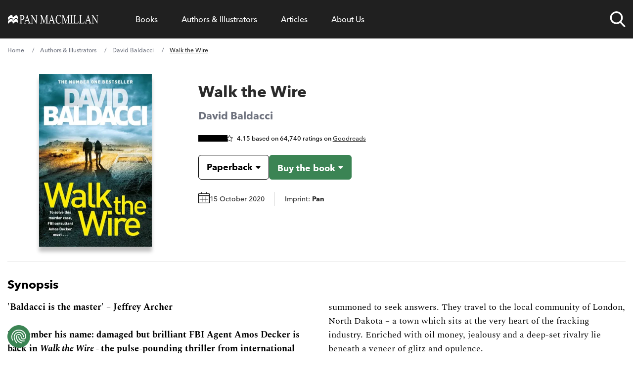

--- FILE ---
content_type: text/html; charset=UTF-8
request_url: https://www.panmacmillan.com/authors/david-baldacci/walk-the-wire/9781509874545
body_size: 49249
content:
<!DOCTYPE html><html lang="en" tabindex="-1"><head><meta charSet="utf-8"/><meta http-equiv="x-ua-compatible" content="ie=edge"/><meta name="viewport" content="width=device-width, initial-scale=1, minimum-scale=1, shrink-to-fit=no"/><meta name="generator" content="Gatsby 5.11.0"/><meta name="theme-color" content="#663399"/><meta name="description" content="Walk the Wire by David Baldacci, Paperback (ISBN: 9781509874545) Book 6 in the Amos Decker series series" data-gatsby-head="true"/><meta property="og:url" content="https://www.panmacmillan.com/authors/david-baldacci/walk-the-wire/9781509874545" data-gatsby-head="true"/><meta property="og:title" content="Walk the Wire by David Baldacci" data-gatsby-head="true"/><meta property="og:description" content="Find out more about Walk the Wire by David Baldacci" data-gatsby-head="true"/><meta property="og:type" content="website" data-gatsby-head="true"/><meta property="og:image" content="https://ik.imagekit.io/panmac/tr:di-placeholder_portrait_aMjPtD9YZ.jpg,tr:w-350,f-jpg,pr-true/edition/9781509874545.jpg" data-gatsby-head="true"/><meta name="twitter:card" content="summary_large_image" data-gatsby-head="true"/><meta name="twitter:site" content="@panmacmillan" data-gatsby-head="true"/><meta name="twitter:creator" content="Pan Macmillan" data-gatsby-head="true"/><meta name="twitter:title" content="Walk the Wire by David Baldacci" data-gatsby-head="true"/><meta name="twitter:description" content="Find out more about Walk the Wire by David Baldacci" data-gatsby-head="true"/><meta name="twitter:image" content="https://ik.imagekit.io/panmac/tr:di-placeholder_portrait_aMjPtD9YZ.jpg,tr:w-350,f-jpg,pr-true/edition/9781509874545.jpg" data-gatsby-head="true"/><meta name="twitter:image:alt" content="Walk the Wire by David Baldacci" data-gatsby-head="true"/><style>.gatsby-image-wrapper{position:relative;overflow:hidden}.gatsby-image-wrapper picture.object-fit-polyfill{position:static!important}.gatsby-image-wrapper img{bottom:0;height:100%;left:0;margin:0;max-width:none;padding:0;position:absolute;right:0;top:0;width:100%;object-fit:cover}.gatsby-image-wrapper [data-main-image]{opacity:0;transform:translateZ(0);transition:opacity .25s linear;will-change:opacity}.gatsby-image-wrapper-constrained{display:inline-block;vertical-align:top}</style><noscript><style>.gatsby-image-wrapper noscript [data-main-image]{opacity:1!important}.gatsby-image-wrapper [data-placeholder-image]{opacity:0!important}</style></noscript><script type="module">const e="undefined"!=typeof HTMLImageElement&&"loading"in HTMLImageElement.prototype;e&&document.body.addEventListener("load",(function(e){const t=e.target;if(void 0===t.dataset.mainImage)return;if(void 0===t.dataset.gatsbyImageSsr)return;let a=null,n=t;for(;null===a&&n;)void 0!==n.parentNode.dataset.gatsbyImageWrapper&&(a=n.parentNode),n=n.parentNode;const o=a.querySelector("[data-placeholder-image]"),r=new Image;r.src=t.currentSrc,r.decode().catch((()=>{})).then((()=>{t.style.opacity=1,o&&(o.style.opacity=0,o.style.transition="opacity 500ms linear")}))}),!0);</script><link rel="preconnect" href="https://instagram.com"/><link rel="icon" href="/favicon-32x32.png?v=9c2bc0e2f951cbe5968e6633f2334d66" type="image/png"/><link rel="manifest" href="/manifest.webmanifest" crossorigin="anonymous"/><link rel="apple-touch-icon" sizes="48x48" href="/icons/icon-48x48.png?v=9c2bc0e2f951cbe5968e6633f2334d66"/><link rel="apple-touch-icon" sizes="72x72" href="/icons/icon-72x72.png?v=9c2bc0e2f951cbe5968e6633f2334d66"/><link rel="apple-touch-icon" sizes="96x96" href="/icons/icon-96x96.png?v=9c2bc0e2f951cbe5968e6633f2334d66"/><link rel="apple-touch-icon" sizes="144x144" href="/icons/icon-144x144.png?v=9c2bc0e2f951cbe5968e6633f2334d66"/><link rel="apple-touch-icon" sizes="192x192" href="/icons/icon-192x192.png?v=9c2bc0e2f951cbe5968e6633f2334d66"/><link rel="apple-touch-icon" sizes="256x256" href="/icons/icon-256x256.png?v=9c2bc0e2f951cbe5968e6633f2334d66"/><link rel="apple-touch-icon" sizes="384x384" href="/icons/icon-384x384.png?v=9c2bc0e2f951cbe5968e6633f2334d66"/><link rel="apple-touch-icon" sizes="512x512" href="/icons/icon-512x512.png?v=9c2bc0e2f951cbe5968e6633f2334d66"/><script data-gatsby="web-vitals-polyfill">
              !function(){var e,t,n,i,r={passive:!0,capture:!0},a=new Date,o=function(){i=[],t=-1,e=null,f(addEventListener)},c=function(i,r){e||(e=r,t=i,n=new Date,f(removeEventListener),u())},u=function(){if(t>=0&&t<n-a){var r={entryType:"first-input",name:e.type,target:e.target,cancelable:e.cancelable,startTime:e.timeStamp,processingStart:e.timeStamp+t};i.forEach((function(e){e(r)})),i=[]}},s=function(e){if(e.cancelable){var t=(e.timeStamp>1e12?new Date:performance.now())-e.timeStamp;"pointerdown"==e.type?function(e,t){var n=function(){c(e,t),a()},i=function(){a()},a=function(){removeEventListener("pointerup",n,r),removeEventListener("pointercancel",i,r)};addEventListener("pointerup",n,r),addEventListener("pointercancel",i,r)}(t,e):c(t,e)}},f=function(e){["mousedown","keydown","touchstart","pointerdown"].forEach((function(t){return e(t,s,r)}))},p="hidden"===document.visibilityState?0:1/0;addEventListener("visibilitychange",(function e(t){"hidden"===document.visibilityState&&(p=t.timeStamp,removeEventListener("visibilitychange",e,!0))}),!0);o(),self.webVitals={firstInputPolyfill:function(e){i.push(e),u()},resetFirstInputPolyfill:o,get firstHiddenTime(){return p}}}();
            </script><script>window.dataLayer = window.dataLayer || [];window.dataLayer.push({"platform":"gatsby"}); (function(w,d,s,l,i){w[l]=w[l]||[];w[l].push({'gtm.start': new Date().getTime(),event:'gtm.js'});var f=d.getElementsByTagName(s)[0], j=d.createElement(s),dl=l!='dataLayer'?'&l='+l:'';j.async=true;j.src= 'https://www.googletagmanager.com/gtm.js?id='+i+dl+'&gtm_auth=bW9egBmtWhf5eHgtTbJiLA&gtm_preview=env-2&gtm_cookies_win=x';f.parentNode.insertBefore(j,f); })(window,document,'script','dataLayer', 'GTM-N6SJQ6J');</script><style>.gatsby-image-wrapper{position:relative;overflow:hidden}.gatsby-image-wrapper picture.object-fit-polyfill{position:static!important}.gatsby-image-wrapper img{bottom:0;height:100%;left:0;margin:0;max-width:none;padding:0;position:absolute;right:0;top:0;width:100%;object-fit:cover}.gatsby-image-wrapper [data-main-image]{opacity:0;transform:translateZ(0);transition:opacity .25s linear;will-change:opacity}.gatsby-image-wrapper-constrained{display:inline-block;vertical-align:top}</style><noscript><style>.gatsby-image-wrapper noscript [data-main-image]{opacity:1!important}.gatsby-image-wrapper [data-placeholder-image]{opacity:0!important}</style></noscript><script type="module">const e="undefined"!=typeof HTMLImageElement&&"loading"in HTMLImageElement.prototype;e&&document.body.addEventListener("load",(function(e){const t=e.target;if(void 0===t.dataset.mainImage)return;if(void 0===t.dataset.gatsbyImageSsr)return;let a=null,n=t;for(;null===a&&n;)void 0!==n.parentNode.dataset.gatsbyImageWrapper&&(a=n.parentNode),n=n.parentNode;const o=a.querySelector("[data-placeholder-image]"),r=new Image;r.src=t.currentSrc,r.decode().catch((()=>{})).then((()=>{t.style.opacity=1,o&&(o.style.opacity=0,o.style.transition="opacity 500ms linear")}))}),!0);</script><style>@import url("https://use.typekit.net/shc4enj.css");
@font-face {
    font-family: "Spectral";
    src: url("/fonts/rnCr-xNNww_2s0amA9M5kng.woff2") format("woff2");
    font-display: swap;
    font-weight: normal;
}
@font-face {
    font-family: "Spectral";
    src: url("/fonts/rnCs-xNNww_2s0amA9uCt23BafY.woff2") format("woff2");
    font-display: swap;
    font-weight: bold;
}
@font-face {
    font-family: "Spectral";
    src: url("/fonts/rnCt-xNNww_2s0amA9M8onrmTA.woff2") format("woff2");
    font-display: swap;
    font-weight: normal;
    font-style: italic;
}
@font-face {
    font-family: "Spectral";
    src: url("/fonts/rnCu-xNNww_2s0amA9M8qsHDWfSFXQ.woff2") format("woff2");
    font-display: swap;
    font-weight: bold;
    font-style: italic;
}
html {
    -webkit-text-size-adjust: 100%;
    font-feature-settings: normal;
    font-family: avenir-next-lt-pro, Arial, sans-serif;
    line-height: 1.5;
    -moz-tab-size: 4;
    -o-tab-size: 4;
    tab-size: 4;
}

body {
    overflow-x: hidden;
    line-height: inherit;
    margin: 0;
}

.container-main {
    margin-left: auto;
    margin-right: auto;
    padding-left: 1rem;
    padding-right: 1rem;
    width: 100%;
}

@media (min-width: 640px) {
    .container-main {
        max-width: 100%;
        padding-left: 1.25rem;
        padding-right: 1.25rem;
    }
}
@media (min-width: 1068px) {
    .container-main {
        max-width: 1000px;
        padding-left: 0;
        padding-right: 0;
    }
}
@media (min-width: 1200px) {
    .container-main {
        max-width: 1250px;
        padding-left: 0;
        padding-right: 0;
    }
}
main,
footer {
    display: none;
}

menu,
ol,
ul {
    list-style: none;
    margin: 0;
    padding: 0;
}

nav {
    background-color: #202020;
    position: relative;
    z-index: 999999;
    width: 100%;
    min-height: 72px;
}

nav.nav--sa .nav-list::after {
    z-index: -1;
    content: "";
}

.nav--small .nav-links-list__item > a,
.nav--small .nav-links-list__item > span {
    padding-top: 16px;
    padding-bottom: 16px;
    font-size: 16px;
    cursor: pointer;
}

.nav--small .nav-list__logo a svg .svg-logo-text {
    opacity: 0;
}

nav.nav--trade .nav-links-list__item a,
nav.nav--trade .nav-links-list__item span {
    font-size: 16px;
}

nav.nav--trade .meganav-title.meganav-title--mobile,
nav.nav--trade .mobile-arrow {
    display: none;
}

nav.nav--trade .nav-list li {
    line-height: 30px;
}

.nav-list {
    background-color: #202020;
    display: flex;
    justify-content: space-between;
}

.nav-list .nav-list__logo {
    width: 12%;
}

.nav-list .nav-list__search {
    width: 8%;
}

.nav-list .nav-list__links {
    width: 75%;
}

@supports (display: grid) {
    .nav-list {
        align-items: center;
        display: grid;
        grid-template-columns: repeat(12, 1fr);
        grid-column-gap: 16px;
        position: relative;
    }

    .nav-list .nav-list__logo {
        grid-column: span 2;
        width: auto;
        width: initial;
    }

    .nav-list .nav-list__search {
        grid-column: span 1;
        width: auto;
        width: initial;
    }

    .nav-list .nav-list__links {
        grid-column: span 9;
        width: auto;
        width: initial;
    }
}
@media screen and (max-width: 1200px) {
    .nav-list .nav-list__logo {
        grid-column: span 4;
    }

    .nav-list .nav-list__search {
        grid-column-start: 9;
        grid-column-end: span 2;
    }

    .nav-list .nav-list__mobile-trigger {
        grid-column-start: 11;
        grid-column-end: span 3;
    }
}
@media screen and (max-width: 640px) {
    .nav-list .nav-list__search {
        grid-column-start: 8;
        grid-column-end: span 2;
    }

    .nav-list .nav-list__mobile-trigger {
        grid-column-start: 10;
        grid-column-end: span 3;
    }
}
@media screen and (max-width: 520px) {
    .nav-list .nav-list__search {
        grid-column-start: 7;
    }

    .nav-list .nav-list__mobile-trigger {
        grid-column-start: 9;
        grid-column-end: span 4;
    }

    .nav-list .nav-list__logo {
        grid-column: span 5;
    }
}
.nav-list__logo {
    align-items: center;
    display: flex;
}

.nav-list__logo a {
    max-height: 24px;
    max-width: 185px;
}

.nav-list__logo a svg,
.header-logo {
    fill: #fff;
    max-height: 24px;
    max-width: 100%;
    width: 185px;
}

.nav-list__logo a svg path {
    transition: 0.3s ease;
}

.nav-list__links {
    padding-left: 24px;
    padding-right: 24px;
}

.nav-links-list {
    align-items: center;
    display: flex;
}

@media screen and (max-width: 1200px) {
    .nav-list .nav-list__links {
        background-color: #202020;
        height: calc(100% - 72px);
        padding: 0;
        position: fixed;
        right: 0;
        top: 72px;
        transform: translate3d(100%, 0, 0);
        transition: 0.3s ease;
        width: 100%;
    }

    .nav-list .meganav-list {
        position: absoloute;
        height: 100%;
    }
}
@media screen and (min-width: 1200px) {
    .nav-links-list,
    .nav-links-list__item {
        height: 100%;
    }

    .nav-links-list__item > span {
        display: flex !important;
        align-items: center;
    }
}
.nav-links-list__item a {
    text-decoration: none;
}

.nav-links-list__item > a,
.nav-links-list__item > span,
.nav-links-list__item > button {
    color: #fff;
    display: block;
    text-align: center;
    padding: 24px;
    cursor: pointer;
}

.nav-links-list__item > span > a,
.nav-links-list__item > button > a {
    color: #fff;
}

.nav-links-list__item > span > a,
.nav-links-list__item > span:hover > a,
.nav-links-list__item > button > a,
.nav-links-list__item > button:hover > a {
    background-color: transparent !important;
}

.nav-list__search {
    align-items: center;
    display: flex;
    justify-self: end;
    position: relative;
    height: 100% !important;
}

@media screen and (max-width: 1200px) {
    .nav-list__search {
        padding-top: 24px;
        padding-bottom: 24px;
    }
}
.nav-list__search.nav-list__search--open .nav-search-trigger__search-input {
    opacity: 1;
    transform: scaleY(1) translate3d(0, 100%, 0);
}

.nav-search-trigger {
    height: 32px;
    width: 32px;
}

@media screen and (max-width: 520px) {
    .nav-search-trigger {
        position: relative;
        height: 24px;
        width: 24px;
    }
}
.nav-search-trigger__search-input {
    box-shadow: 0 10px 24px 0 rgba(0, 0, 0, 0.24);
    border-bottom-left-radius: 6px;
    border-bottom-right-radius: 6px;
    bottom: -18px;
    height: 57px;
    opacity: 0;
    position: absolute;
    right: 0;
    transition: 0.3s ease;
    transform-origin: top;
    transform: scaleY(0) translate3d(0, 10%, 0);
    width: 600px;
    z-index: -1;
}

@media screen and (max-width: 1200px) {
    .nav-search-trigger__search-input {
        bottom: -18px;
        right: -120px;
        width: 400px;
    }
}
@media screen and (max-width: 520px) {
    .nav-search-trigger__search-input {
        bottom: initial;
        position: absolute;
        top: -10px;
        width: 330px !important;
    }

    .nav-search-trigger__search-input input {
        font-size: 12px;
    }
}
.nav-list__mobile-trigger .menu-link {
    color: #fff !important;
    font-family: "avenir-next-lt-pro", arial;
    cursor: pointer;
}

.nav-list__mobile-trigger {
    display: none;
    justify-self: end;
}

.nav-list__mobile-trigger .menu-link {
    display: block;
    padding-right: 40px;
    position: relative;
}

.nav-list__mobile-trigger .menu-link span.lines {
    padding-top: 8px;
    display: block;
    height: 2px;
    padding-bottom: 10px;
    position: absolute;
    right: 0;
    top: 17px;
    transform: translate3d(0, -50%, 0);
    width: 24px;
}

.nav-list__mobile-trigger .menu-link span.lines .middle {
    background-color: #fff;
    display: block;
    height: 2px;
    position: absolute;
    left: 50%;
    transition: 0.4s ease;
    top: 39%;
    transform: translate3d(-50%, -50%, 0) scaleX(1);
    width: 24px;
}

.nav-list__mobile-trigger .menu-link span.lines::after,
.nav-list__mobile-trigger .menu-link span.lines::before {
    background-color: #fff;
    content: "";
    display: block;
    height: 2px;
    position: absolute;
    right: 0;
    transition: 0.4s ease;
    width: 24px;
}

.nav-list__mobile-trigger .menu-link span.lines::before {
    top: -4px;
}

.nav-list__mobile-trigger .menu-link span.lines::after {
    bottom: 0;
}

@media screen and (max-width: 1200px) {
    ul li.nav-list__mobile-trigger {
        display: block;
    }

    .nav-list__mobile-trigger {
        font-size: 15px;
    }
}
.meganav-list__bck-btn {
    font-size: 16px;
    display: none;
    padding-left: 32px;
    position: relative;
}

@media screen and (max-width: 1200px) {
    .meganav-list__bck-btn {
        grid-column: span 12;
        display: block;
        grid-area: "back";
    }
}
.meganav-list__sublist-item a,
.nav-links-list__item > a,
.nav-links-list__item > span {
    font-family: "avenir-next-lt-pro", arial;
}

.meganav-list {
    align-content: start;
    background-color: #fff;
    box-shadow: 0 10px 24px 0 rgba(0, 0, 0, 0.24);
    border-radius: 6px;
    bottom: 0;
    display: flex;
    flex-wrap: wrap;
    justify-content: space-between;
    left: 0;
    min-height: 272px;
    opacity: 0;
    overflow: hidden;
    position: absolute;
    transform: translate3d(0, -20%, 0);
    transition: 0.3s ease;
    width: 100%;
    z-index: -1;
    padding: 32px 24px;
    list-style-type: none;
}

.meganav-list__item.newsletter.mobile {
    grid-area: unset;
    padding: 16px;
    display: none;
}
@media screen and (min-width: 300px) {
    .meganav-list__item.newsletter.mobile {
        display: block;
    }
}
@media screen and (min-width: 1200px) {
    .meganav-list__item.newsletter.mobile {
        display: none !important;
    }
}
.meganav-list__item.newsletter.mobile form {
    color: white;
}

.font-normal {
    font-weight: 500;
}

.font-bold {
    font-weight: 800;
}

html {
    font-weight: 500;
}

nav.nav--trade button.js-meganav-trigger,
nav.nav--trade button.js-nav-back,
nav.nav--trade button.js-meganavlistitem-trigger,
nav.nav--trade button.menu-link {
    font-family: inherit;
    color: inherit;
    line-height: inherit;
    outline: none;
}

/*# sourceMappingURL=fcp.css.map */
</style><link rel="sitemap" type="application/xml" href="/sitemap-index.xml"/><title data-gatsby-head="true">Walk the Wire by David Baldacci - Pan Macmillan</title><link rel="preload" as="font" href="/fonts/9cf0b086-1d0f-4fca-8d69-91f887fccded.woff2" type="font/woff2" crossorigin="anonymous" data-gatsby-head="true"/><link rel="preload" as="font" href="/fonts/27c46a82-5633-4ad2-b344-5a8a72cbe74f.woff2" type="font/woff2" crossorigin="anonymous" data-gatsby-head="true"/><link rel="canonical" href="https://www.panmacmillan.com/authors/david-baldacci/walk-the-wire/9781509874545" data-gatsby-head="true"/><script type="application/ld+json" data-gatsby-head="true">{"@context":"http://schema.org","@type":"BreadcrumbList","itemListElement":[{"@type":"ListItem","position":1,"name":"Home","item":"https://www.panmacmillan.com"},{"@type":"ListItem","position":2,"name":"Authors & Illustrators","item":"https://www.panmacmillan.com/authors"},{"@type":"ListItem","position":3,"name":"David Baldacci","image":"https://ik.imagekit.io/panmac/tr:di-placeholder_portrait_aMjPtD9YZ.jpg,tr:w-350,f-jpg,pr-true/contributor/2266-onix.jpg","item":"https://www.panmacmillan.com/authors/david-baldacci/2266"},{"@type":"ListItem","position":4,"name":"Walk the Wire","image":"https://ik.imagekit.io/panmac/tr:di-placeholder_portrait_aMjPtD9YZ.jpg,tr:w-350,f-jpg,pr-true/edition/9781509874545.jpg","item":"https://www.panmacmillan.com/authors/david-baldacci/walk-the-wire/9781509874545"}]}</script><link rel="preconnect" href="https://ik.imagekit.io" crossorigin="anonymous"/></head><body><noscript><iframe src="https://www.googletagmanager.com/ns.html?id=GTM-N6SJQ6J&gtm_auth=bW9egBmtWhf5eHgtTbJiLA&gtm_preview=env-2&gtm_cookies_win=x" height="0" width="0" style="display: none; visibility: hidden" aria-hidden="true"></iframe></noscript><div id="___gatsby"><div style="outline:none" tabindex="-1" id="gatsby-focus-wrapper"><a href="#main-content" class="skip-link">Skip to main content</a><!-- slice-start id="Header-1" --><nav class="nav--trade"><div class="container-main"><ul class="nav-list"><li class="nav-list__logo js-logo"><a aria-current="page" aria-label="Home" class="" href="/"><img src="[data-uri]" alt="" class="header-logo"/></a></li><li class="nav-list__links xl:h-full xl:!overflow-hidden" style="overflow-y:scroll;overflow-x:hidden"><ul class="nav-links-list xl:h-full"><li class="nav-links-list__item js-meganav-parent xl:h-full nav-links-list__item--meganav"><button class="js-meganav-trigger xl:!flex xl:items-center xl:h-full bg-transparent border-0 cursor-pointer w-full text-left p-0" aria-label="Open Books menu" aria-expanded="false"><a class="text-white no-underline" href="/genres">Books</a><span class="mobile-arrow" aria-hidden="true"><svg xmlns="http://www.w3.org/2000/svg" aria-hidden="true" focusable="false"><g fill-rule="nonzero" stroke="#FFF" fill="none"><path d="M.5 7.5h32" stroke-linecap="square"></path><path d="M33.157 7.5l.353-.354-.353.354.353.354-.353-.354zm0 0l-6.01 6.01 6.01-6.01-6.01-6.01 6.01 6.01z"></path></g></svg></span></button><ul class="meganav-list meganav-list--fourcol"><li class="meganav-list__item"><span class="js-nav-back meganav-list__bck-btn bg-transparent border-0 cursor-pointer" aria-label="Go back to main menu"><span class="mobile-arrow" aria-hidden="true"><svg xmlns="http://www.w3.org/2000/svg" aria-hidden="true" focusable="false"><g fill-rule="nonzero" stroke="#FFF" fill="none"><path d="M.5 7.5h32" stroke-linecap="square"></path><path d="M33.157 7.5l.353-.354-.353.354.353.354-.353-.354zm0 0l-6.01 6.01 6.01-6.01-6.01-6.01 6.01 6.01z"></path></g></svg></span>Back</span></li><li class="meganav-list__item"><span class="text-white xl:text-black hover:text-link font-bold mb-2 text-left font-sans js-meganavlistitem-trigger meganav-list__item-trigger--active bg-transparent border-0 cursor-pointer w-full p-0"><a class="no-underline text-white xl:text-black hover:xl:text-link hover:text-link" href="/genres/fiction">Fiction</a></span><ul class="meganav-list__sublist-grid"><li class="leading-7"><a class="no-underline text-white xl:text-black hover:text-link" href="/genres/fiction/classics">Classics</a></li><li class="leading-7"><a class="no-underline text-white xl:text-black hover:text-link" href="/genres/fiction/crime-and-thriller">Crime and Thriller</a></li><li class="leading-7"><a class="no-underline text-white xl:text-black hover:text-link" href="/genres/fiction/historical-fiction">Historical Fiction</a></li><li class="leading-7"><a class="no-underline text-white xl:text-black hover:text-link" href="/genres/fiction/literary-fiction">Literary Fiction</a></li><li class="leading-7"><a class="no-underline text-white xl:text-black hover:text-link" href="/genres/fiction/poetry">Poetry</a></li><li class="leading-7"><a class="no-underline text-white xl:text-black hover:text-link" href="/genres/fiction/romance">Romance </a></li><li class="leading-7"><a class="no-underline text-white xl:text-black hover:text-link" href="/genres/fiction/science-fiction-fantasy">Science Fiction and Fantasy</a></li></ul></li><li class="meganav-list__item"><span class="text-white xl:text-black hover:text-link font-bold mb-2 text-left font-sans js-meganavlistitem-trigger bg-transparent border-0 cursor-pointer w-full p-0"><a class="no-underline text-white xl:text-black hover:xl:text-link hover:text-link" href="/genres/adult-non-fiction">Non-fiction</a></span><ul class="meganav-list__sublist-grid"><li class="leading-7"><a class="no-underline text-white xl:text-black hover:text-link" href="/genres/adult-non-fiction/biography">Biography</a></li><li class="leading-7"><a class="no-underline text-white xl:text-black hover:text-link" href="/genres/adult-non-fiction/business">Business</a></li><li class="leading-7"><a class="no-underline text-white xl:text-black hover:text-link" href="/genres/adult-non-fiction/history-and-politics">History and Politics</a></li><li class="leading-7"><a class="no-underline text-white xl:text-black hover:text-link" href="/genres/adult-non-fiction/science-and-nature">Science and Nature</a></li><li class="leading-7"><a class="no-underline text-white xl:text-black hover:text-link" href="/genres/adult-non-fiction/true-crime">True Crime</a></li><li class="leading-7"><a class="no-underline text-white xl:text-black hover:text-link" href="/genres/adult-non-fiction/wellbeing-and-self-help">Wellbeing and Self-help</a></li></ul></li><li class="meganav-list__item"><span class="text-white xl:text-black hover:text-link font-bold mb-2 text-left font-sans js-meganavlistitem-trigger bg-transparent border-0 cursor-pointer w-full p-0"><a class="no-underline text-white xl:text-black hover:xl:text-link hover:text-link" href="/genres/children">Children</a></span><ul class="meganav-list__sublist-grid"><li class="leading-7"><a class="no-underline text-white xl:text-black hover:text-link" href="/genres/baby-toddler-books">Books for Babies and Toddlers</a></li><li class="leading-7"><a class="no-underline text-white xl:text-black hover:text-link" href="/genres/childrens-books/ages-3-5">Books for Ages 3 to 5</a></li><li class="leading-7"><a class="no-underline text-white xl:text-black hover:text-link" href="/genres/childrens-books/ages-6-8">Books for Ages 6-8</a></li><li class="leading-7"><a class="no-underline text-white xl:text-black hover:text-link" href="/genres/childrens-books/ages-9-12">Books for Ages 9-12</a></li><li class="leading-7"><a class="no-underline text-white xl:text-black hover:text-link" href="/genres/childrens-books/children-s-classics">Children&#x27;s Classics</a></li><li class="leading-7"><a class="no-underline text-white xl:text-black hover:text-link" href="/genres/childrens-books/children-s-poems">Children&#x27;s Poems</a></li></ul></li><li class="meganav-list__item"><span class="text-white xl:text-black hover:text-link font-bold mb-2 text-left font-sans js-meganavlistitem-trigger bg-transparent border-0 cursor-pointer w-full p-0"><a class="no-underline text-white xl:text-black hover:xl:text-link hover:text-link" href="/genres/young-adult">Young Adult</a></span><ul class="meganav-list__sublist-grid"><li class="leading-7"><a class="no-underline text-white xl:text-black hover:text-link" href="/genres/young-adult/dystopian">Dystopian</a></li><li class="leading-7"><a class="no-underline text-white xl:text-black hover:text-link" href="/genres/young-adult/friendship">Friendship</a></li><li class="leading-7"><a class="no-underline text-white xl:text-black hover:text-link" href="/genres/young-adult/love-and-romance">Love and Romance</a></li><li class="leading-7"><a class="no-underline text-white xl:text-black hover:text-link" href="/genres/young-adult/science-fiction-fantasy">Science Fiction &amp; Fantasy</a></li><li class="leading-7"><a class="no-underline text-white xl:text-black hover:text-link" href="/genres/young-adult/modern-fiction">Modern Fiction</a></li></ul></li><li class="meganav-list__item meganav-list__horizontal"><span class="text-white xl:text-black hover:text-link font-bold mb-2 text-left font-sans js-meganavlistitem-trigger bg-transparent border-0 cursor-pointer w-full p-0"><a class="no-underline text-white xl:text-black hover:xl:text-link hover:text-link" href="/genres/audiobooks">Audiobooks</a></span><ul class="meganav-list__sublist-grid"><li class="leading-7"><a class="no-underline text-white xl:text-black hover:text-link" href="/genres/audio/fiction">Fiction Audiobooks</a></li><li class="leading-7"><a class="no-underline text-white xl:text-black hover:text-link" href="/genres/audio/non-fiction">Non-fiction Audiobooks</a></li><li class="leading-7"><a class="no-underline text-white xl:text-black hover:text-link" href="/genres/audio/children-s-audiobooks">Children&#x27;s Audiobooks</a></li></ul></li><li class="divider"></li><li class="meganav-list__item newsletter"><p class="mb-2 font-sans font-bold text-left">Hear more from Pan Macmillan</p><div class="email-subscription__email-input-container email-subscription--white"></div></li><li class="meganav-list__item social"><ul class="social-bar"><li class="mr-4 sans max-w-8"><a href="https://www.facebook.com/pages/Pan-Macmillan/246973468695197" data-social="Facebook" class="js-follow" target="_blank" rel="noopener noreferrer"> <img alt="Facebook" title="Facebook" src="[data-uri]" width="32" height="32" class="optanon-category-C0004"/> <!-- -->Facebook</a></li><li class="mr-4 sans max-w-8"><a href="https://www.instagram.com/panmacmillan/" data-social="Instagram" class="no-underline js-follow" target="_blank" rel="noopener noreferrer"><img alt="Instagram" title="Instagram" class="" src="[data-uri]" width="32" height="32"/> <!-- -->Instagram</a></li><li class="mr-4 sans max-w-8"><a href="https://www.tiktok.com/@panmacmillan" data-social="TikTok" class="no-underline js-follow" target="_blank" rel="noopener noreferrer"><img alt="TikTok" title="TikTok" class="" src="[data-uri]" width="32" height="32"/> <!-- -->TikTok</a></li><li class="mr-4 sans max-w-8"><a href="https://www.youtube.com/@BookBreak" data-social="YouTube" class="no-underline js-follow" target="_blank" rel="noopener noreferrer"><img alt="YouTube" title="YouTube" class="" src="/static/icon--youtube-9e0a06908faabfd4967ed386458c4f4d.png" width="32" height="32"/> <!-- -->YouTube</a></li></ul></li></ul></li><li class="nav-links-list__item js-meganav-parent xl:h-full nav-links-list__item--meganav"><button class="js-meganav-trigger xl:!flex xl:items-center xl:h-full bg-transparent border-0 cursor-pointer w-full text-left p-0" aria-label="Open Authors &amp; Illustrators menu" aria-expanded="false"><a class="no-underline text-white hover:text-link" href="/authors">Authors &amp; Illustrators</a><span class="mobile-arrow" aria-hidden="true"><svg xmlns="http://www.w3.org/2000/svg" aria-hidden="true" focusable="false"><g fill-rule="nonzero" stroke="#FFF" fill="none"><path d="M.5 7.5h32" stroke-linecap="square"></path><path d="M33.157 7.5l.353-.354-.353.354.353.354-.353-.354zm0 0l-6.01 6.01 6.01-6.01-6.01-6.01 6.01 6.01z"></path></g></svg></span></button><ul class="meganav-list meganav-list--authors"><li class="meganav-list__item"><span class="js-nav-back meganav-list__bck-btn bg-transparent border-0 cursor-pointer" aria-label="Go back to main menu"><span class="mobile-arrow" aria-hidden="true"><svg xmlns="http://www.w3.org/2000/svg" aria-hidden="true" focusable="false"><g fill-rule="nonzero" stroke="#FFF" fill="none"><path d="M.5 7.5h32" stroke-linecap="square"></path><path d="M33.157 7.5l.353-.354-.353.354.353.354-.353-.354zm0 0l-6.01 6.01 6.01-6.01-6.01-6.01 6.01 6.01z"></path></g></svg></span>Back</span></li><li class="!col-span-12 meganav-list__item"><p class="col-span-12 mb-2 font-sans font-bold text-left text-[#767676] text-sm lg:text-[17px]">Filter by Surname A - Z<!-- --> <a class="meganav-list__view-featured no-underline" href="/authors">View Featured Authors</a></p><ol class="grid gap-2 grid-cols-4 col-span-12 sm:text-left sm:grid-cols-[repeat(26,1fr)] !ml-0 !list-none"><li class="font-sans text-2xl uppercase transition-all js-alphabet hover:scale-105"><a class="text-white xl:text-black sm:hover:text-link no-underline" href="/contributors/a">a</a></li><li class="font-sans text-2xl uppercase transition-all js-alphabet hover:scale-105"><a class="text-white xl:text-black sm:hover:text-link no-underline" href="/contributors/b">b</a></li><li class="font-sans text-2xl uppercase transition-all js-alphabet hover:scale-105"><a class="text-white xl:text-black sm:hover:text-link no-underline" href="/contributors/c">c</a></li><li class="font-sans text-2xl uppercase transition-all js-alphabet hover:scale-105"><a class="text-white xl:text-black sm:hover:text-link no-underline" href="/contributors/d">d</a></li><li class="font-sans text-2xl uppercase transition-all js-alphabet hover:scale-105"><a class="text-white xl:text-black sm:hover:text-link no-underline" href="/contributors/e">e</a></li><li class="font-sans text-2xl uppercase transition-all js-alphabet hover:scale-105"><a class="text-white xl:text-black sm:hover:text-link no-underline" href="/contributors/f">f</a></li><li class="font-sans text-2xl uppercase transition-all js-alphabet hover:scale-105"><a class="text-white xl:text-black sm:hover:text-link no-underline" href="/contributors/g">g</a></li><li class="font-sans text-2xl uppercase transition-all js-alphabet hover:scale-105"><a class="text-white xl:text-black sm:hover:text-link no-underline" href="/contributors/h">h</a></li><li class="font-sans text-2xl uppercase transition-all js-alphabet hover:scale-105"><a class="text-white xl:text-black sm:hover:text-link no-underline" href="/contributors/i">i</a></li><li class="font-sans text-2xl uppercase transition-all js-alphabet hover:scale-105"><a class="text-white xl:text-black sm:hover:text-link no-underline" href="/contributors/j">j</a></li><li class="font-sans text-2xl uppercase transition-all js-alphabet hover:scale-105"><a class="text-white xl:text-black sm:hover:text-link no-underline" href="/contributors/k">k</a></li><li class="font-sans text-2xl uppercase transition-all js-alphabet hover:scale-105"><a class="text-white xl:text-black sm:hover:text-link no-underline" href="/contributors/l">l</a></li><li class="font-sans text-2xl uppercase transition-all js-alphabet hover:scale-105"><a class="text-white xl:text-black sm:hover:text-link no-underline" href="/contributors/m">m</a></li><li class="font-sans text-2xl uppercase transition-all js-alphabet hover:scale-105"><a class="text-white xl:text-black sm:hover:text-link no-underline" href="/contributors/n">n</a></li><li class="font-sans text-2xl uppercase transition-all js-alphabet hover:scale-105"><a class="text-white xl:text-black sm:hover:text-link no-underline" href="/contributors/o">o</a></li><li class="font-sans text-2xl uppercase transition-all js-alphabet hover:scale-105"><a class="text-white xl:text-black sm:hover:text-link no-underline" href="/contributors/p">p</a></li><li class="font-sans text-2xl uppercase transition-all js-alphabet hover:scale-105"><a class="text-white xl:text-black sm:hover:text-link no-underline" href="/contributors/q">q</a></li><li class="font-sans text-2xl uppercase transition-all js-alphabet hover:scale-105"><a class="text-white xl:text-black sm:hover:text-link no-underline" href="/contributors/r">r</a></li><li class="font-sans text-2xl uppercase transition-all js-alphabet hover:scale-105"><a class="text-white xl:text-black sm:hover:text-link no-underline" href="/contributors/s">s</a></li><li class="font-sans text-2xl uppercase transition-all js-alphabet hover:scale-105"><a class="text-white xl:text-black sm:hover:text-link no-underline" href="/contributors/t">t</a></li><li class="font-sans text-2xl uppercase transition-all js-alphabet hover:scale-105"><a class="text-white xl:text-black sm:hover:text-link no-underline" href="/contributors/u">u</a></li><li class="font-sans text-2xl uppercase transition-all js-alphabet hover:scale-105"><a class="text-white xl:text-black sm:hover:text-link no-underline" href="/contributors/v">v</a></li><li class="font-sans text-2xl uppercase transition-all js-alphabet hover:scale-105"><a class="text-white xl:text-black sm:hover:text-link no-underline" href="/contributors/w">w</a></li><li class="font-sans text-2xl uppercase transition-all js-alphabet hover:scale-105"><a class="text-white xl:text-black sm:hover:text-link no-underline" href="/contributors/x">x</a></li><li class="font-sans text-2xl uppercase transition-all js-alphabet hover:scale-105"><a class="text-white xl:text-black sm:hover:text-link no-underline" href="/contributors/y">y</a></li><li class="font-sans text-2xl uppercase transition-all js-alphabet hover:scale-105"><a class="text-white xl:text-black sm:hover:text-link no-underline" href="/contributors/z">z</a></li></ol></li></ul></li><li class="nav-links-list__item js-meganav-parent xl:h-full nav-links-list__item--meganav"><button class="js-meganav-trigger xl:!flex xl:items-center xl:h-full bg-transparent border-0 cursor-pointer w-full text-left p-0" aria-label="Open Articles menu" aria-expanded="false"><a class="no-underline" href="/blogs">Articles</a><span class="mobile-arrow" aria-hidden="true"><svg xmlns="http://www.w3.org/2000/svg" aria-hidden="true" focusable="false"><g fill-rule="nonzero" stroke="#FFF" fill="none"><path d="M.5 7.5h32" stroke-linecap="square"></path><path d="M33.157 7.5l.353-.354-.353.354.353.354-.353-.354zm0 0l-6.01 6.01 6.01-6.01-6.01-6.01 6.01 6.01z"></path></g></svg></span></button><ul class="meganav-list meganav-list--articles"><li class="meganav-list__item"><span class="js-nav-back meganav-list__bck-btn bg-transparent border-0 cursor-pointer" aria-label="Go back to main menu"><span class="mobile-arrow" aria-hidden="true"><svg xmlns="http://www.w3.org/2000/svg" aria-hidden="true" focusable="false"><g fill-rule="nonzero" stroke="#FFF" fill="none"><path d="M.5 7.5h32" stroke-linecap="square"></path><path d="M33.157 7.5l.353-.354-.353.354.353.354-.353-.354zm0 0l-6.01 6.01 6.01-6.01-6.01-6.01 6.01 6.01z"></path></g></svg></span>Back</span></li><li class="meganav-list__item categories"><p class="mb-2 font-sans font-bold text-left">Explore articles by genre</p><ul class="meganav-list--categories"><li class="leading-7"><a class="text-white xl:text-black no-underline hover:text-link" href="/blogs/books-for-children">Books for Children</a></li><li class="leading-7"><a class="text-white xl:text-black no-underline hover:text-link" href="/blogs/classics">Classics</a></li><li class="leading-7"><a class="text-white xl:text-black no-underline hover:text-link" href="/blogs/crime-thriller">Crime &amp; Thriller</a></li><li class="leading-7"><a class="text-white xl:text-black no-underline hover:text-link" href="/blogs/fiction">Fiction</a></li><li class="leading-7"><a class="text-white xl:text-black no-underline hover:text-link" href="/blogs/general">General</a></li><li class="leading-7"><a class="text-white xl:text-black no-underline hover:text-link" href="/blogs/history">History</a></li><li class="leading-7"><a class="text-white xl:text-black no-underline hover:text-link" href="/blogs/lifestyle-wellbeing">Lifestyle &amp; Wellbeing</a></li><li class="leading-7"><a class="text-white xl:text-black no-underline hover:text-link" href="/blogs/literary">Literary</a></li><li class="leading-7"><a class="text-white xl:text-black no-underline hover:text-link" href="/blogs/science-fiction-and-fantasy">Science Fiction &amp; Fantasy</a></li><li class="leading-7"><a class="text-white xl:text-black no-underline hover:text-link" href="/blogs/young-adult">Young Adult</a></li></ul><p class="mt-4 mb-2 font-sans font-bold text-left">Don&#x27;t Miss</p><ul><li class="meganav-list__sublist-item"><a class="no-underline hover:!text-link text-black" href="/picador-collection">Picador Collection</a></li></ul></li><li class="meganav-list__item popular"><p class="mb-2 font-sans font-bold text-left">Latest</p><div id="latest-articles"><ul class="megamenu--latest-articles"><li><a class="text-white no-underline xl:text-black hover:text-link" href="/blogs/crime-thriller/alice-feeney-books">Alice Feeney&#x27;s books: a guide</a></li><li><a class="text-white no-underline xl:text-black hover:text-link" href="/blogs/books-for-children/camilla-reid-guide">A guide to Camilla Reid&#x27;s books</a></li><li><a class="text-white no-underline xl:text-black hover:text-link" href="/blogs/fiction/books-to-read-if-you-love-emily-henry">Books to read if you love Emily Henry</a></li></ul></div></li><li class="divider"></li><li class="meganav-list__item newsletter"><p class="mb-2 font-sans font-bold text-left">Hear more from Pan Macmillan</p><div class="email-subscription__email-input-container email-subscription--white"></div></li><li class="meganav-list__item social"><ul class="social-bar"><li class="mr-4 sans max-w-8"><a href="https://www.facebook.com/pages/Pan-Macmillan/246973468695197" data-social="Facebook" class="js-follow" target="_blank" rel="noopener noreferrer"> <img alt="Facebook" title="Facebook" src="[data-uri]" width="32" height="32" class="optanon-category-C0004"/> <!-- -->Facebook</a></li><li class="mr-4 sans max-w-8"><a href="https://www.instagram.com/panmacmillan/" data-social="Instagram" class="no-underline js-follow" target="_blank" rel="noopener noreferrer"><img alt="Instagram" title="Instagram" class="" src="[data-uri]" width="32" height="32"/> <!-- -->Instagram</a></li><li class="mr-4 sans max-w-8"><a href="https://www.tiktok.com/@panmacmillan" data-social="TikTok" class="no-underline js-follow" target="_blank" rel="noopener noreferrer"><img alt="TikTok" title="TikTok" class="" src="[data-uri]" width="32" height="32"/> <!-- -->TikTok</a></li><li class="mr-4 sans max-w-8"><a href="https://www.youtube.com/@BookBreak" data-social="YouTube" class="no-underline js-follow" target="_blank" rel="noopener noreferrer"><img alt="YouTube" title="YouTube" class="" src="/static/icon--youtube-9e0a06908faabfd4967ed386458c4f4d.png" width="32" height="32"/> <!-- -->YouTube</a></li></ul></li></ul></li><li class="nav-links-list__item js-meganav-parent xl:h-full nav-links-list__item--meganav"><button class="js-meganav-trigger xl:!flex xl:items-center xl:h-full bg-transparent border-0 cursor-pointer w-full text-left p-0" aria-label="Open About Us menu" aria-expanded="false"><a class="text-white no-underline" href="/about-pan-macmillan">About Us</a><span class="mobile-arrow" aria-hidden="true"><svg xmlns="http://www.w3.org/2000/svg" aria-hidden="true" focusable="false"><g fill-rule="nonzero" stroke="#FFF" fill="none"><path d="M.5 7.5h32" stroke-linecap="square"></path><path d="M33.157 7.5l.353-.354-.353.354.353.354-.353-.354zm0 0l-6.01 6.01 6.01-6.01-6.01-6.01 6.01 6.01z"></path></g></svg></span></button><ul class="meganav-list meganav-list--default"><li class="meganav-list__item"><span class="js-nav-back meganav-list__bck-btn bg-transparent border-0 cursor-pointer" aria-label="Go back to main menu"><span class="mobile-arrow" aria-hidden="true"><svg xmlns="http://www.w3.org/2000/svg" aria-hidden="true" focusable="false"><g fill-rule="nonzero" stroke="#FFF" fill="none"><path d="M.5 7.5h32" stroke-linecap="square"></path><path d="M33.157 7.5l.353-.354-.353.354.353.354-.353-.354zm0 0l-6.01 6.01 6.01-6.01-6.01-6.01 6.01 6.01z"></path></g></svg></span>Back</span></li><li class="meganav-list__item"><span class="text-white xl:text-black hover:text-link font-bold mb-2 text-left font-sans js-meganavlistitem-trigger meganav-list__item-trigger--active bg-transparent border-0 cursor-pointer w-full p-0">About Us</span><ul class="meganav-list__sublist-grid"><li class="leading-7"><a class="no-underline text-white xl:text-black hover:text-link" href="/about-pan-macmillan">Our story</a></li><li class="leading-7"><a class="no-underline text-white xl:text-black hover:text-link" href="https://trade.panmacmillan.com/" target="_blank" rel="noopener noreferrer" aria-label="Booksellers (opens in new tab)">Booksellers</a></li><li class="leading-7"><a class="no-underline text-white xl:text-black hover:text-link" href="https://careers.panmacmillan.com/" target="_blank" rel="noopener noreferrer" aria-label="Careers (opens in new tab)">Careers</a></li><li class="leading-7"><a class="no-underline text-white xl:text-black hover:text-link" href="/leadership-team">Leadership team</a></li><li class="leading-7"><a class="no-underline text-white xl:text-black hover:text-link" href="/news">News</a></li><li class="leading-7"><a class="no-underline text-white xl:text-black hover:text-link" href="/social-impact">Social Impact</a></li><li class="leading-7"><a class="no-underline text-white xl:text-black hover:text-link" href="/contact-us">Contact us</a></li></ul></li><li class="meganav-list__item"><span class="text-white xl:text-black hover:text-link font-bold mb-2 text-left font-sans js-meganavlistitem-trigger bg-transparent border-0 cursor-pointer w-full p-0">Imprints</span><ul class="meganav-list__sublist-grid"><li class="leading-7"><a class="no-underline text-white xl:text-black hover:text-link" href="/bluebird">Bluebird</a></li><li class="leading-7"><a class="no-underline text-white xl:text-black hover:text-link" href="/campbell">Campbell</a></li><li class="leading-7"><a class="no-underline text-white xl:text-black hover:text-link" href="/harriman-house">Harriman House</a></li><li class="leading-7"><a class="no-underline text-white xl:text-black hover:text-link" href="/kingfisher">Kingfisher</a></li><li class="leading-7"><a class="no-underline text-white xl:text-black hover:text-link" href="/macmillan">Macmillan</a></li><li class="leading-7"><a class="no-underline text-white xl:text-black hover:text-link" href="/macmillanbusiness">Macmillan Business</a></li><li class="leading-7"><a class="no-underline text-white xl:text-black hover:text-link" href="/mcb">Macmillan Children&#x27;s Books</a></li><li class="leading-7"><a class="no-underline text-white xl:text-black hover:text-link" href="/mcl">Macmillan Collector&#x27;s Library</a></li><li class="leading-7"><a class="no-underline text-white xl:text-black hover:text-link" href="/mantle">Mantle</a></li><li class="leading-7"><a class="no-underline text-white xl:text-black hover:text-link" href="/one-boat">One Boat</a></li><li class="leading-7"><a class="no-underline text-white xl:text-black hover:text-link" href="/pan">Pan</a></li><li class="leading-7"><a class="no-underline text-white xl:text-black hover:text-link" href="/picador">Picador</a></li><li class="leading-7"><a class="no-underline text-white xl:text-black hover:text-link" href="/tor">Tor</a></li><li class="leading-7"><a class="no-underline text-white xl:text-black hover:text-link" href="/twohoots">Two Hoots</a></li></ul></li><li class="divider"></li><li class="meganav-list__item newsletter"><p class="mb-2 font-sans font-bold text-left">Hear more from Pan Macmillan</p><div class="email-subscription__email-input-container email-subscription--white"></div></li><li class="meganav-list__item social"><ul class="social-bar"><li class="mr-4 sans max-w-8"><a href="https://www.facebook.com/pages/Pan-Macmillan/246973468695197" data-social="Facebook" class="js-follow" target="_blank" rel="noopener noreferrer"> <img alt="Facebook" title="Facebook" src="[data-uri]" width="32" height="32" class="optanon-category-C0004"/> <!-- -->Facebook</a></li><li class="mr-4 sans max-w-8"><a href="https://www.instagram.com/panmacmillan/" data-social="Instagram" class="no-underline js-follow" target="_blank" rel="noopener noreferrer"><img alt="Instagram" title="Instagram" class="" src="[data-uri]" width="32" height="32"/> <!-- -->Instagram</a></li><li class="mr-4 sans max-w-8"><a href="https://www.tiktok.com/@panmacmillan" data-social="TikTok" class="no-underline js-follow" target="_blank" rel="noopener noreferrer"><img alt="TikTok" title="TikTok" class="" src="[data-uri]" width="32" height="32"/> <!-- -->TikTok</a></li><li class="mr-4 sans max-w-8"><a href="https://www.youtube.com/@BookBreak" data-social="YouTube" class="no-underline js-follow" target="_blank" rel="noopener noreferrer"><img alt="YouTube" title="YouTube" class="" src="/static/icon--youtube-9e0a06908faabfd4967ed386458c4f4d.png" width="32" height="32"/> <!-- -->YouTube</a></li></ul></li></ul></li><li class="meganav-list__item newsletter mobile"><p class="mb-2 font-sans font-bold text-left">Hear more from Pan Macmillan</p><div class="email-subscription__email-input-container email-subscription--white"></div><div class="meganav-list__item social mobile"><ul class="social-bar"><li class="mr-4 sans max-w-8"><a href="https://www.facebook.com/pages/Pan-Macmillan/246973468695197" data-social="Facebook" class="js-follow" target="_blank" rel="noopener noreferrer"> <img alt="Facebook" title="Facebook" src="[data-uri]" width="32" height="32" class="optanon-category-C0004"/> <!-- -->Facebook</a></li><li class="mr-4 sans max-w-8"><a href="https://www.instagram.com/panmacmillan/" data-social="Instagram" class="no-underline js-follow" target="_blank" rel="noopener noreferrer"><img alt="Instagram" title="Instagram" class="" src="[data-uri]" width="32" height="32"/> <!-- -->Instagram</a></li><li class="mr-4 sans max-w-8"><a href="https://www.tiktok.com/@panmacmillan" data-social="TikTok" class="no-underline js-follow" target="_blank" rel="noopener noreferrer"><img alt="TikTok" title="TikTok" class="" src="[data-uri]" width="32" height="32"/> <!-- -->TikTok</a></li><li class="mr-4 sans max-w-8"><a href="https://www.youtube.com/@BookBreak" data-social="YouTube" class="no-underline js-follow" target="_blank" rel="noopener noreferrer"><img alt="YouTube" title="YouTube" class="" src="/static/icon--youtube-9e0a06908faabfd4967ed386458c4f4d.png" width="32" height="32"/> <!-- -->YouTube</a></li></ul></div></li></ul></li><li class="nav-list__search !h-full js-search-wrapper relative " role="search" aria-label="Site search"><div class="nav-search-trigger"><button class="cursor-pointer js-search-trigger w-8 h-8" aria-label="Open search"><svg xmlns="http://www.w3.org/2000/svg" viewBox="0 0 57 57" aria-hidden="true" focusable="false"><path style="fill:#FFF" d="M55.1 51.9L41.6 37.8C45.1 33.6 47 28.4 47 23 47 10.3 36.7 0 24 0S1 10.3 1 23s10.3 23 23 23c4.8 0 9.3-1.4 13.2-4.2L50.8 56c.6.6 1.3.9 2.2.9.8 0 1.5-.3 2.1-.8 1.2-1.1 1.2-3 0-4.2zM24 6c9.4 0 17 7.6 17 17s-7.6 17-17 17S7 32.4 7 23 14.6 6 24 6z"></path></svg></button><div class="max-w-[600px] rounded-bl-md rounded-br-md h-[57px] absolute shadow-lg nav-search-trigger__search-input !bottom-0"><div class="flex flex-col w-full autocomplete-block js-autocomplete-module autocomplete-block--nav autocomplete-block--visible bg-white rounded-b-md"><div class="flex w-full"><input aria-label="Search" id="search-input" class="w-full h-auto p-4 font-sans border-0 border-[#d9d9d9] rounded-bl-md focus:outline-none" placeholder="Search" type="text" autoComplete="off" value=""/><input type="submit" class="cursor-pointer font-sans p-4 border-0 rounded-br-md text-sm bg-[#95c11f] hover:bg-[#779a19] text-white text-center w-[100px]" value="Search"/></div><div aria-live="polite" aria-atomic="true" class="sr-only"></div></div></div></div></li><li class="nav-list__mobile-trigger js-mobile-toggle"><button class="menu-link bg-transparent border-0 cursor-pointer" aria-label="Toggle mobile menu" aria-expanded="false">Menu<span class="lines" aria-hidden="true"><span class="middle"></span></span></button></li></ul></div></nav><!-- slice-end id="Header-1" --><main id="main-content"><main id="edition" class="" itemscope="" itemType="https://schema.org/Book"><meta itemProp="mainEntityOfPage" content="https://www.panmacmillan.com/authors/david-baldacci/walk-the-wire/9781509874545"/><meta itemProp="name" content="Walk the Wire"/><meta itemProp="isbn" content="9781509874545"/><meta itemProp="bookFormat" content="https://schema.org/Paperback"/><meta itemProp="numberOfPages" content="624"/><meta itemProp="datePublished" content="2020-10-15"/><div itemProp="publisher" itemscope="" itemType="https://schema.org/Organization"><meta itemProp="name" content="Pan"/><div itemProp="parentOrganization" itemscope="" itemType="https://schema.org/Organization"><meta itemProp="name" content="Pan Macmillan"/><meta itemProp="url" content="https://www.panmacmillan.com"/></div></div><span itemProp="aggregateRating" itemscope="" itemType="http://schema.org/AggregateRating"><meta itemProp="reviewCount" content="4"/><meta itemProp="ratingValue" content="5"/><meta itemProp="ratingCount" content="4"/></span><div class="relative overflow-hidden bg-white mb-2 md:mb-6"><div class="container-main"><section><div class="flex -scale-x-100 overflow-x-auto overflow-y-hidden custom-scroll"><ol id="breadcrumbs" class="-scale-x-100 whitespace-nowrap flex flex-grow flex-nowrap items-center my-4 !ml-0 !list-none"><li class="flex items-center relative ml-4 pl-4 font-sans text-xs after:content-[&#x27;/&#x27;] after:text-grey-light after:absolute after:left-0 first:ml-0 first:pl-0 first:after:content-none after:pointer-events-none"><span class="absolute left-0 hide-selection hidden"> </span><a class="select-none no-underline text-grey-light hover:underline hover:decoration-solid hover:text-grey-dark line-clamp-1" href="/">Home</a></li><li class="flex items-center relative ml-4 pl-4 font-sans text-xs after:content-[&#x27;/&#x27;] after:text-grey-light after:absolute after:left-0 first:ml-0 first:pl-0 first:after:content-none after:pointer-events-none"><span class="absolute left-0 hide-selection "> </span><a class="select-none no-underline text-grey-light hover:underline hover:decoration-solid hover:text-grey-dark line-clamp-1" href="/authors">Authors &amp; Illustrators</a></li><li class="flex items-center relative ml-4 pl-4 font-sans text-xs after:content-[&#x27;/&#x27;] after:text-grey-light after:absolute after:left-0 first:ml-0 first:pl-0 first:after:content-none after:pointer-events-none"><span class="absolute left-0 hide-selection "> </span><a class="select-none no-underline text-grey-light hover:underline hover:decoration-solid hover:text-grey-dark line-clamp-1" href="/authors/david-baldacci/2266">David Baldacci</a></li><li class="flex items-center relative ml-4 pl-4 font-sans text-xs after:content-[&#x27;/&#x27;] after:text-grey-light after:absolute after:left-0 first:ml-0 first:pl-0 first:after:content-none after:pointer-events-none"><span class="absolute left-0 hide-selection "> </span><span class="text-grey-dark line-clamp-1 underline cursor-auto">Walk the Wire</span></li></ol></div></section></div></div><article class="flex flex-col container-main mx-auto "><section class="pb-[20px] md:pb-[30px] flex flex-col md:flex-row border-b border-neutral-200"><div class="group flex items-center justify-center px-16"><button class="cursor-pointer bg-transparent border-0 p-0" aria-label="View larger book cover image"><img src="https://ik.imagekit.io/panmac/tr:f-auto,di-placeholder_portrait_aMjPtD9YZ.jpg,w-270/edition/9781509874545.jpg" srcSet="https://ik.imagekit.io/panmac/tr:f-auto,di-placeholder_portrait_aMjPtD9YZ.jpg,w-270/edition/9781509874545.jpg 270w, https://ik.imagekit.io/panmac/tr:f-auto,di-placeholder_portrait_aMjPtD9YZ.jpg,w-270/edition/9781509874545.jpg 270w" sizes="(min-width: 640px) 270px, 270px" alt="Book cover for Walk the Wire" loading="eager" class="w-auto max-h-[315px] md:max-h-[350px] drop-shadow-book" fetchpriority="high" width="131" height="198" itemProp="image"/></button></div><div class="col-span-2 flex flex-col md:pl-[30px] pt-5"><h1 class="text-grey-dark text-[22px] md:!text-[32px] font-bold md:!leading-[32px] mb-2 md:mb-4 js-edition-name">Walk the Wire</h1><div class="pb-5 md:pb-0 md:flex md:flex-col"><div class="flex flex-col gap-2"><h2 class="!mb-0 text-[18px] md:text-[21px] font-bold text-grey-light contributor"><a class="no-underline hover:text-grey-dark" itemProp="author" itemscope="" itemType="https://schema.org/Person" href="/authors/david-baldacci/2266"><span itemProp="name">David Baldacci</span></a></h2></div><div class="flex flex-col items-start gap-2 md:gap-4 pt-2 md:pt-4"><figure class="good-reads-review"></figure></div></div><div class="w-full md:pt-5 flex flex-row gap-6 justify-center md:justify-start"><span class="w-full md:w-fit"><div class="relative"><div class="group relative text-base rounded-md sm:max-w-none border border-black bg-white select--format cursor-pointer pr-8  hover:bg-page-background focus:bg-page-background dropdown-arrow--black" data-component="alternate-editions" tabindex="0"><button tabindex="0" aria-label="Book formatPaperback" aria-haspopup="true" class="whitespace-break-spaces pl-4 block py-3 w-full appearance-none text-left font-bold overflow-hidden h-[3rem] text-[1.125rem]"><span class="inline-block pb-[0.75rem]">Paperback</span></button><div class="group-focus-within:w-full group-focus-within:h-full absolute top-[0] left-[0] invisible group-focus-within:visible focus:pointer-events-none dropdown-hide" tabindex="1"></div><div class="dropdown group-focus-within:visible group-focus-within:opacity-100 group-focus-within:max-h-screen group-focus-within:border-black, group-focus-within:border-black, border-solid border border-black shadow-lg absolute invisible transition-opacity duration-700 max-h-0 opacity-0 overflow-hidden whitespace-nowrap self-start bg-white rounded-md min-w-full z-[10]" role="menu" aria-orientation="vertical"><a class="leading-[35px] block px-4 hover:bg-page-background text-grey-dark " data-title="Walk the Wire" data-isbn="9781509874552" data-author="David Baldacci" data-slug="authors/david-baldacci/walk-the-wire/9781509874552" href="/authors/david-baldacci/walk-the-wire/9781509874552" role="menuitem" itemProp="workExample" itemscope="" itemType="https://schema.org/Book"><span>Ebook</span><meta itemProp="bookFormat" content="https://schema.org/EBook"/><meta itemProp="name" content="Walk the Wire"/><meta itemProp="isbn" content="9781509874552"/></a><a class="leading-[35px] block px-4 hover:bg-page-background text-grey-dark " data-title="Walk the Wire" data-isbn="9781509874569" data-author="David Baldacci" data-slug="authors/david-baldacci/walk-the-wire/9781509874569" href="/authors/david-baldacci/walk-the-wire/9781509874569" role="menuitem" itemProp="workExample" itemscope="" itemType="https://schema.org/Book"><span>Audiobook</span><meta itemProp="bookFormat" content="https://schema.org/AudiobookFormat"/><meta itemProp="name" content="Walk the Wire"/><meta itemProp="isbn" content="9781509874569"/></a></div></div></div></span><span class="w-full md:w-fit"><div class="relative"><div class="pl-4 pr-8 py-3 h-[3rem] text-left font-bold rounded-md bg-green text-white block invisible"><span class="inline-block pb-[0.75rem]">Buy</span><span class="whitespace-pre inline-block"> the book</span></div></div></span></div><div class="hidden md:flex flex-row pt-[25px]"><div class="relative flex flex-row gap-[14px] text-grey-dark text-sm font-medium font-sans leading-7 book-details-pub"><img src="[data-uri]" alt="" class="h-[23px] w-[23px]"/><span>15 October 2020</span></div><div class="h-7 w-[1px] bg-[#D9D9D9] mx-5"></div><div class="text-grey-dark text-sm font-medium font-sans leading-7 book-details-reg">Imprint: <span class="font-bold book-details">Pan</span></div></div></div></section><section class="relative py-[20px] md:py-[30px] border-b border-neutral-200"><h2 class="section--heading !mb-4 font-sans text-2xl font-bold">Synopsis</h2><div class="relative overflow-y-clip pb-6"><div id="synopsis-content" class="content md:!max-h-none md:!max-h-none md:[mask-image:none] collapsed"><div class="synopsis-font-override columns-1 md:columns-2 gap-12 text-xl font-normal font-[&#x27;Spectral&#x27;] leading-[30px]" itemProp="description"><p><b>'Baldacci is the master'</b> <b>– Jeffrey Archer</b><br><br><b>Remember his name: damaged but brilliant FBI Agent Amos Decker is back in <i>Walk the Wire - </i>the pulse-pounding thriller from international no.1 bestselling author David Baldacci.<br><br>* * * * *</b><br><br><b>A town with a secret.</b><br><br>A lone hunter discovers the remains of a woman in North Dakota’s Badlands. She appears to have had a post-mortem performed on her, reminiscent of those only seen on TV shows – but there is no slab, morgue or camera in sight.  <br><br><b>A victim without a past.</b><br><br>The FBI decide to investigate Irene Cramer's death, as key questions surface around her mysterious past. Little is known about this school teacher, where she came from or her true identity. But she clearly had something to hide.<br><br><b>A hero with a unique skill.</b><br><br>FBI investigator Amos Decker and his colleague, Alex Jamison, are summoned to seek answers. They travel to the local community of London, North Dakota – a town which sits at the very heart of the fracking industry. Enriched with oil money, jealousy and a deep-set rivalry lie beneath a veneer of glitz and opulence.<br><br>Decker soon realizes that the nearby ‘eye in the sky’, the Air Force Station, may hold the vital clues. And that this town holds secrets so explosive, they could destabilize the entire country . .<br><br><b>Continue the action with <i>Long Shadows</i>.</b><br><br><b>* * * * *</b><br><br><b>KILLER TWISTS. HEROES TO BELIEVE IN. TRUST BALDACCI.</b><br><br>'One of the world's thriller masters' – <i><b>Daily Mail</b></i><br><br>'Baldacci is still peerless' – <i><b>Sunday Times</b></i><br><br>'One of the all-time best thriller authors' – <b>Lisa Gardner</b><br><br>'Baldacci delivers, every time!' – <b>Lisa Scottoline</b><br><br><sup><sub><i>*The 6.20 Man, the first instalment in the Travis Devine series, was an instant New York Times bestseller w/c 31/07/2024</i></sub></sup></p></div></div><button class="read-more before:content-[&#x27;...&#x27;] before:font-normal text-grey-dark text-lg font-bold font-[&#x27;avenir-next-lt-pro&#x27;] underline leading-7 underline-offset-4 decoration-1 hover:text-opacity-80 md:hidden absolute  top-[20em] translate-y-[-100%]" aria-expanded="false" aria-controls="synopsis-content">Read <!-- -->more</button></div><div class="flex-row pt-4 gap-5 sm:flex hidden"><div class="relative flex flex-row items-center text-grey-dark text-sm font-bold font-[&#x27;avenir-next-lt-pro&#x27;] leading-7 gap-5 book-details"><span class="w-[20px] h-[20px]"><svg xmlns="http://www.w3.org/2000/svg" viewBox="0 0 40 40" aria-hidden="true" focusable="false"><path d="M29.4 2c-4.3 0-7.8 1.2-9.4 3.2-1.6-2-5.1-3.2-9.4-3.2C4.6 2 .1 4.5.1 7.8V37h2c0-2.2 3.8-4 8.5-4s8.4 1.8 8.4 4h2c0-2.2 3.8-4 8.4-4 4.6 0 8.4 1.8 8.4 4h2V7.8C39.9 4.4 35.5 2 29.4 2zM10.6 31c-3.6 0-6.6.9-8.5 2.4V7.8C2.1 5.7 6 4 10.6 4 15.1 4 19 5.7 19 7.8v25.6c-1.9-1.5-4.9-2.4-8.4-2.4zm27.3 2.4C36 31.9 33 31 29.4 31c-3.6 0-6.6.9-8.4 2.4V7.8C21 5.7 24.9 4 29.4 4c4.6 0 8.4 1.7 8.4 3.8v25.6z"></path></svg></span>624<!-- --> <!-- -->pages</div><div class="relative flex flex-row items-center text-grey-dark text-sm font-bold font-[&#x27;avenir-next-lt-pro&#x27;] leading-7 gap-5 book-details"><img class="w-[40px] h-[40px]" src="[data-uri]" alt="ISBN"/><span>9781509874545</span></div></div></section><section class="relative py-[20px] md:py-[30px] block sm:hidden border-b border-neutral-200"><h2 class="section--heading font-bold text-grey-dark text-2xl">Details</h2><div class="flex-col gap-5 flex"><div class="relative grid grid-cols-[0.2fr,1fr] items-center gap-4 text-grey-dark text-sm font-bold font-sans leading-7 book-details"><img src="[data-uri]" alt="Publication date" class="h-[23px] w-[23px]"/>15 October 2020</div><div class="relative grid grid-cols-[0.2fr,1fr] items-center text-grey-dark text-sm font-bold font-[&#x27;avenir-next-lt-pro&#x27;] leading-7 gap-4 book-details"><span class="w-[20px] h-[20px]"><svg xmlns="http://www.w3.org/2000/svg" viewBox="0 0 40 40"><path d="M29.4 2c-4.3 0-7.8 1.2-9.4 3.2-1.6-2-5.1-3.2-9.4-3.2C4.6 2 .1 4.5.1 7.8V37h2c0-2.2 3.8-4 8.5-4s8.4 1.8 8.4 4h2c0-2.2 3.8-4 8.4-4 4.6 0 8.4 1.8 8.4 4h2V7.8C39.9 4.4 35.5 2 29.4 2zM10.6 31c-3.6 0-6.6.9-8.5 2.4V7.8C2.1 5.7 6 4 10.6 4 15.1 4 19 5.7 19 7.8v25.6c-1.9-1.5-4.9-2.4-8.4-2.4zm27.3 2.4C36 31.9 33 31 29.4 31c-3.6 0-6.6.9-8.4 2.4V7.8C21 5.7 24.9 4 29.4 4c4.6 0 8.4 1.7 8.4 3.8v25.6z"></path></svg></span>624<!-- --> <!-- -->pages</div><div class="relative grid grid-cols-[0.2fr,1fr] items-center text-grey-dark text-sm font-bold font-[&#x27;avenir-next-lt-pro&#x27;] leading-7 gap-4 book-details"><img class="w-[40px] h-[40px]" src="[data-uri]" alt="ISBN"/>9781509874545</div><div class="grid grid-cols-[0.2fr,1fr] gap-4 text-grey-dark font-medium font-sans leading-7 items-center ">Imprint: <span class="font-bold text-left book-details">Pan</span></div></div></section><section class="relative py-[20px] md:py-[30px] border-b border-neutral-200"><div class="md:flex items-center justify-between mb-4"><h2 class="section--heading !mb-0 font-sans text-2xl font-bold">Reviews</h2></div><div class="quote--wrap md:columns-2 gap-12"><blockquote class="relative pb-[1em] no-italic no-bold block" itemProp="review" itemscope="" itemType="https://schema.org/Review"><span class="inline"><span class="before:content-[&#x27;\201C&#x27;] after:content-[&#x27;\201D&#x27;] after:pr-[1em] text-xl font-normal leading-9 font-[&#x27;spectral&#x27;]" itemProp="reviewBody">Sinewy, and written with Baldacci’s consummate skill, this is a thriller from the top drawer</span><span class="relative text-base md:text-2xl font-bold no-bold no-italic font-[&#x27;avenir-next-lt-pro&#x27;]" itemProp="author" itemscope="" itemType="https://schema.org/Organization"><span class="relative inline-block text-lg font-[&#x27;avenir-next-lt-pro&#x27;]">Daily Mail</span><meta itemProp="name" content="Daily Mail"/></span></span></blockquote><blockquote class="relative pb-[1em] no-italic no-bold block" itemProp="review" itemscope="" itemType="https://schema.org/Review"><span class="inline"><span class="before:content-[&#x27;\201C&#x27;] after:content-[&#x27;\201D&#x27;] after:pr-[1em] text-xl font-normal leading-9 font-[&#x27;spectral&#x27;]" itemProp="reviewBody">A mile-a-minute read that proves once again why David Baldacci has readers the world over flocking for more</span><span class="relative text-base md:text-2xl font-bold no-bold no-italic font-[&#x27;avenir-next-lt-pro&#x27;]" itemProp="author" itemscope="" itemType="https://schema.org/Person"><span class="relative inline-block text-lg font-[&#x27;avenir-next-lt-pro&#x27;]">Jane Harper, author of <i>The Dry</i> and <i>Exiles</i></span><meta itemProp="name" content="Jane Harper, author of The Dry and Exiles"/></span></span></blockquote><blockquote class="relative pb-[1em] no-italic no-bold block" itemProp="review" itemscope="" itemType="https://schema.org/Review"><span class="inline"><span class="before:content-[&#x27;\201C&#x27;] after:content-[&#x27;\201D&#x27;] after:pr-[1em] text-xl font-normal leading-9 font-[&#x27;spectral&#x27;]" itemProp="reviewBody">Alternately chilling, poignant, and always heart-poundingly suspenseful</span><span class="relative text-base md:text-2xl font-bold no-bold no-italic font-[&#x27;avenir-next-lt-pro&#x27;]" itemProp="author" itemscope="" itemType="https://schema.org/Person"><span class="relative inline-block text-lg font-[&#x27;avenir-next-lt-pro&#x27;]">Scott Turow, author of <i>Presumed Innocent</i> and <i>Suspect</i></span><meta itemProp="name" content="Scott Turow, author of Presumed Innocent and Suspect"/></span></span></blockquote><blockquote class="relative pb-[1em] no-italic no-bold block" itemProp="review" itemscope="" itemType="https://schema.org/Review"><span class="inline"><span class="before:content-[&#x27;\201C&#x27;] after:content-[&#x27;\201D&#x27;] after:pr-[1em] text-xl font-normal leading-9 font-[&#x27;spectral&#x27;]" itemProp="reviewBody">David Baldacci is one of the all-time best thriller authors</span><span class="relative text-base md:text-2xl font-bold no-bold no-italic font-[&#x27;avenir-next-lt-pro&#x27;]" itemProp="author" itemscope="" itemType="https://schema.org/Person"><span class="relative inline-block text-lg font-[&#x27;avenir-next-lt-pro&#x27;]">Lisa Gardner, author of <i>When You See Me</i> and <i>Before She Disappeared</i></span><meta itemProp="name" content="Lisa Gardner, author of When You See Me and Before She Disappeared"/></span></span></blockquote></div></section><section class="js-related-book-section relative py-[20px] md:py-[30px] flex flex-col border-b border-neutral-200" itemProp="isPartOf" itemscope="" itemType="https://schema.org/BookSeries"><div class="flex flex-row justify-between"><h2 class="section--heading mb-0 text-2xl font-bold leading-[35px]">More from the<!-- --> <a class="no-underline text-grey-light hover:text-grey-dark" itemProp="url" href="/series/amos-decker-series/panmac25745"><span itemProp="name">Amos Decker series</span></a> <!-- -->series</h2><a class="no-underline font-sans text-grey-light hover:text-grey-dark group hidden md:block" href="/series/amos-decker-series/panmac25745"><span class="flex items-center gap-[10px] group-hover:underline">All <img class="h-[12px] group-hover:hidden" src="[data-uri]" alt=""/><img class="h-[12px] hidden group-hover:block" src="[data-uri]" alt=""/></span></a></div><div class="slick-slider slick-initialized" dir="ltr"><button type="button" data-role="none" class="slick-arrow slick-prev slick-disabled" style="display:block"> <!-- -->Previous</button><div class="slick-list"><div class="slick-track" style="width:140%;left:0%"><div data-index="0" class="slick-slide slick-active slick-current" tabindex="-1" aria-hidden="false" style="outline:none;width:14.285714285714286%"><div><a class="flex no-underline group min-w-[175px] p-5 pb-0" data-ref-slug="/authors/david-baldacci/walk-the-wire/9781509874545" data-slug="/authors/david-baldacci/long-shadows/9781529061925" data-ref-component-type="books-by" data-title="Long Shadows" data-isbn="9781529061925" data-author="David Baldacci" data-format="Unknown" itemProp="hasPart" itemscope="" itemType="https://schema.org/Book" tabindex="-1" style="width:100%;display:inline-block" href="/authors/david-baldacci/long-shadows/9781529061925"><meta itemProp="position" content="7"/><meta itemProp="isbn" content="9781529061925"/><figure class="book-preview-contain text-center grid grid-rows-1"><img src="https://ik.imagekit.io/panmac/tr:f-auto,di-placeholder_portrait_aMjPtD9YZ.jpg,w-171/edition/9781529061925.jpg" srcSet="https://ik.imagekit.io/panmac/tr:f-auto,di-placeholder_portrait_aMjPtD9YZ.jpg,w-146/edition/9781529061925.jpg 146w, https://ik.imagekit.io/panmac/tr:f-auto,di-placeholder_portrait_aMjPtD9YZ.jpg,w-161/edition/9781529061925.jpg 161w, https://ik.imagekit.io/panmac/tr:f-auto,di-placeholder_portrait_aMjPtD9YZ.jpg,w-171/edition/9781529061925.jpg 171w, https://ik.imagekit.io/panmac/tr:f-auto,di-placeholder_portrait_aMjPtD9YZ.jpg,w-200/edition/9781529061925.jpg 200w, https://ik.imagekit.io/panmac/tr:f-auto,di-placeholder_portrait_aMjPtD9YZ.jpg,w-285/edition/9781529061925.jpg 285w" sizes="(max-width: 480px) 200px, (max-width: 600px) 200px, (max-width: 999px) 285px, (max-width: 1600px) 146px,  171px" alt="Book cover for Long Shadows" loading="lazy" class="w-full drop-shadow-book" fetchpriority="auto" width="132" height="197"/><figcaption class="text-center pt-5 "><h3 class="text-center text-grey-dark text-base font-bold font-sans group-hover:underline decoration-1 mb-0" itemProp="name">Long Shadows</h3><h4 class="text-sm font-normal font-[&#x27;Spectral&#x27;] pt-2 group-hover:underline" itemProp="author" itemscope="" itemType="https://schema.org/Person"><span itemProp="name">David Baldacci</span></h4></figcaption></figure></a></div></div><div data-index="1" class="slick-slide slick-active" tabindex="-1" aria-hidden="false" style="outline:none;width:14.285714285714286%"><div><a aria-current="page" class="flex no-underline group min-w-[175px] p-5 pb-0" data-ref-slug="/authors/david-baldacci/walk-the-wire/9781509874545" data-slug="/authors/david-baldacci/walk-the-wire/9781509874545" data-ref-component-type="books-by" data-title="Walk the Wire" data-isbn="9781509874545" data-author="David Baldacci" data-format="Unknown" itemProp="hasPart" itemscope="" itemType="https://schema.org/Book" tabindex="-1" style="width:100%;display:inline-block" href="/authors/david-baldacci/walk-the-wire/9781509874545"><meta itemProp="position" content="6"/><meta itemProp="isbn" content="9781509874545"/><figure class="book-preview-contain text-center grid grid-rows-1"><img src="https://ik.imagekit.io/panmac/tr:f-auto,di-placeholder_portrait_aMjPtD9YZ.jpg,w-171/edition/9781509874545.jpg" srcSet="https://ik.imagekit.io/panmac/tr:f-auto,di-placeholder_portrait_aMjPtD9YZ.jpg,w-146/edition/9781509874545.jpg 146w, https://ik.imagekit.io/panmac/tr:f-auto,di-placeholder_portrait_aMjPtD9YZ.jpg,w-161/edition/9781509874545.jpg 161w, https://ik.imagekit.io/panmac/tr:f-auto,di-placeholder_portrait_aMjPtD9YZ.jpg,w-171/edition/9781509874545.jpg 171w, https://ik.imagekit.io/panmac/tr:f-auto,di-placeholder_portrait_aMjPtD9YZ.jpg,w-200/edition/9781509874545.jpg 200w, https://ik.imagekit.io/panmac/tr:f-auto,di-placeholder_portrait_aMjPtD9YZ.jpg,w-285/edition/9781509874545.jpg 285w" sizes="(max-width: 480px) 200px, (max-width: 600px) 200px, (max-width: 999px) 285px, (max-width: 1600px) 146px,  171px" alt="Book cover for Walk the Wire" loading="lazy" class="w-full drop-shadow-book" fetchpriority="auto" width="131" height="198"/><figcaption class="text-center pt-5 "><h3 class="text-center text-grey-dark text-base font-bold font-sans group-hover:underline decoration-1 mb-0" itemProp="name">Walk the Wire</h3><h4 class="text-sm font-normal font-[&#x27;Spectral&#x27;] pt-2 group-hover:underline" itemProp="author" itemscope="" itemType="https://schema.org/Person"><span itemProp="name">David Baldacci</span></h4></figcaption></figure></a></div></div><div data-index="2" class="slick-slide slick-active" tabindex="-1" aria-hidden="false" style="outline:none;width:14.285714285714286%"><div><a class="flex no-underline group min-w-[175px] p-5 pb-0" data-ref-slug="/authors/david-baldacci/walk-the-wire/9781509874545" data-slug="/authors/david-baldacci/redemption/9781509874415" data-ref-component-type="books-by" data-title="Redemption" data-isbn="9781509874415" data-author="David Baldacci" data-format="Unknown" itemProp="hasPart" itemscope="" itemType="https://schema.org/Book" tabindex="-1" style="width:100%;display:inline-block" href="/authors/david-baldacci/redemption/9781509874415"><meta itemProp="position" content="5"/><meta itemProp="isbn" content="9781509874415"/><figure class="book-preview-contain text-center grid grid-rows-1"><img src="https://ik.imagekit.io/panmac/tr:f-auto,di-placeholder_portrait_aMjPtD9YZ.jpg,w-171/edition/9781509874415.jpg" srcSet="https://ik.imagekit.io/panmac/tr:f-auto,di-placeholder_portrait_aMjPtD9YZ.jpg,w-146/edition/9781509874415.jpg 146w, https://ik.imagekit.io/panmac/tr:f-auto,di-placeholder_portrait_aMjPtD9YZ.jpg,w-161/edition/9781509874415.jpg 161w, https://ik.imagekit.io/panmac/tr:f-auto,di-placeholder_portrait_aMjPtD9YZ.jpg,w-171/edition/9781509874415.jpg 171w, https://ik.imagekit.io/panmac/tr:f-auto,di-placeholder_portrait_aMjPtD9YZ.jpg,w-200/edition/9781509874415.jpg 200w, https://ik.imagekit.io/panmac/tr:f-auto,di-placeholder_portrait_aMjPtD9YZ.jpg,w-285/edition/9781509874415.jpg 285w" sizes="(max-width: 480px) 200px, (max-width: 600px) 200px, (max-width: 999px) 285px, (max-width: 1600px) 146px,  171px" alt="Book cover for Redemption" loading="lazy" class="w-full drop-shadow-book" fetchpriority="auto" width="133" height="198"/><figcaption class="text-center pt-5 "><h3 class="text-center text-grey-dark text-base font-bold font-sans group-hover:underline decoration-1 mb-0" itemProp="name">Redemption</h3><h4 class="text-sm font-normal font-[&#x27;Spectral&#x27;] pt-2 group-hover:underline" itemProp="author" itemscope="" itemType="https://schema.org/Person"><span itemProp="name">David Baldacci</span></h4></figcaption></figure></a></div></div><div data-index="3" class="slick-slide slick-active" tabindex="-1" aria-hidden="false" style="outline:none;width:14.285714285714286%"><div><a class="flex no-underline group min-w-[175px] p-5 pb-0" data-ref-slug="/authors/david-baldacci/walk-the-wire/9781509874545" data-slug="/authors/david-baldacci/memory-man/9781529003307" data-ref-component-type="books-by" data-title="Memory Man" data-isbn="9781529003307" data-author="David Baldacci" data-format="Unknown" itemProp="hasPart" itemscope="" itemType="https://schema.org/Book" tabindex="-1" style="width:100%;display:inline-block" href="/authors/david-baldacci/memory-man/9781529003307"><meta itemProp="position" content="1"/><meta itemProp="isbn" content="9781529003307"/><figure class="book-preview-contain text-center grid grid-rows-1"><img src="https://ik.imagekit.io/panmac/tr:f-auto,di-placeholder_portrait_aMjPtD9YZ.jpg,w-171/edition/9781529003307.jpg" srcSet="https://ik.imagekit.io/panmac/tr:f-auto,di-placeholder_portrait_aMjPtD9YZ.jpg,w-146/edition/9781529003307.jpg 146w, https://ik.imagekit.io/panmac/tr:f-auto,di-placeholder_portrait_aMjPtD9YZ.jpg,w-161/edition/9781529003307.jpg 161w, https://ik.imagekit.io/panmac/tr:f-auto,di-placeholder_portrait_aMjPtD9YZ.jpg,w-171/edition/9781529003307.jpg 171w, https://ik.imagekit.io/panmac/tr:f-auto,di-placeholder_portrait_aMjPtD9YZ.jpg,w-200/edition/9781529003307.jpg 200w, https://ik.imagekit.io/panmac/tr:f-auto,di-placeholder_portrait_aMjPtD9YZ.jpg,w-285/edition/9781529003307.jpg 285w" sizes="(max-width: 480px) 200px, (max-width: 600px) 200px, (max-width: 999px) 285px, (max-width: 1600px) 146px,  171px" alt="Book cover for Memory Man" loading="lazy" class="w-full drop-shadow-book" fetchpriority="auto" width="130" height="197"/><figcaption class="text-center pt-5 "><h3 class="text-center text-grey-dark text-base font-bold font-sans group-hover:underline decoration-1 mb-0" itemProp="name">Memory Man</h3><h4 class="text-sm font-normal font-[&#x27;Spectral&#x27;] pt-2 group-hover:underline" itemProp="author" itemscope="" itemType="https://schema.org/Person"><span itemProp="name">David Baldacci</span></h4></figcaption></figure></a></div></div><div data-index="4" class="slick-slide slick-active" tabindex="-1" aria-hidden="false" style="outline:none;width:14.285714285714286%"><div><a class="flex no-underline group min-w-[175px] p-5 pb-0" data-ref-slug="/authors/david-baldacci/walk-the-wire/9781509874545" data-slug="/authors/david-baldacci/the-fallen/9781509874293" data-ref-component-type="books-by" data-title="The Fallen" data-isbn="9781509874293" data-author="David Baldacci" data-format="Unknown" itemProp="hasPart" itemscope="" itemType="https://schema.org/Book" tabindex="-1" style="width:100%;display:inline-block" href="/authors/david-baldacci/the-fallen/9781509874293"><meta itemProp="position" content="4"/><meta itemProp="isbn" content="9781509874293"/><figure class="book-preview-contain text-center grid grid-rows-1"><img src="https://ik.imagekit.io/panmac/tr:f-auto,di-placeholder_portrait_aMjPtD9YZ.jpg,w-171/edition/9781509874293.jpg" srcSet="https://ik.imagekit.io/panmac/tr:f-auto,di-placeholder_portrait_aMjPtD9YZ.jpg,w-146/edition/9781509874293.jpg 146w, https://ik.imagekit.io/panmac/tr:f-auto,di-placeholder_portrait_aMjPtD9YZ.jpg,w-161/edition/9781509874293.jpg 161w, https://ik.imagekit.io/panmac/tr:f-auto,di-placeholder_portrait_aMjPtD9YZ.jpg,w-171/edition/9781509874293.jpg 171w, https://ik.imagekit.io/panmac/tr:f-auto,di-placeholder_portrait_aMjPtD9YZ.jpg,w-200/edition/9781509874293.jpg 200w, https://ik.imagekit.io/panmac/tr:f-auto,di-placeholder_portrait_aMjPtD9YZ.jpg,w-285/edition/9781509874293.jpg 285w" sizes="(max-width: 480px) 200px, (max-width: 600px) 200px, (max-width: 999px) 285px, (max-width: 1600px) 146px,  171px" alt="Book cover for The Fallen" loading="lazy" class="w-full drop-shadow-book" fetchpriority="auto" width="133" height="198"/><figcaption class="text-center pt-5 "><h3 class="text-center text-grey-dark text-base font-bold font-sans group-hover:underline decoration-1 mb-0" itemProp="name">The Fallen</h3><h4 class="text-sm font-normal font-[&#x27;Spectral&#x27;] pt-2 group-hover:underline" itemProp="author" itemscope="" itemType="https://schema.org/Person"><span itemProp="name">David Baldacci</span></h4></figcaption></figure></a></div></div><div data-index="5" class="slick-slide" tabindex="-1" aria-hidden="true" style="outline:none;width:14.285714285714286%"><div><a class="flex no-underline group min-w-[175px] p-5 pb-0" data-ref-slug="/authors/david-baldacci/walk-the-wire/9781509874545" data-slug="/authors/david-baldacci/the-fix/9781447277446" data-ref-component-type="books-by" data-title="The Fix" data-isbn="9781447277446" data-author="David Baldacci" data-format="Unknown" itemProp="hasPart" itemscope="" itemType="https://schema.org/Book" tabindex="-1" style="width:100%;display:inline-block" href="/authors/david-baldacci/the-fix/9781447277446"><meta itemProp="position" content="3"/><meta itemProp="isbn" content="9781447277446"/><figure class="book-preview-contain text-center grid grid-rows-1"><img src="https://ik.imagekit.io/panmac/tr:f-auto,di-placeholder_portrait_aMjPtD9YZ.jpg,w-171/edition/9781447277446.jpg" srcSet="https://ik.imagekit.io/panmac/tr:f-auto,di-placeholder_portrait_aMjPtD9YZ.jpg,w-146/edition/9781447277446.jpg 146w, https://ik.imagekit.io/panmac/tr:f-auto,di-placeholder_portrait_aMjPtD9YZ.jpg,w-161/edition/9781447277446.jpg 161w, https://ik.imagekit.io/panmac/tr:f-auto,di-placeholder_portrait_aMjPtD9YZ.jpg,w-171/edition/9781447277446.jpg 171w, https://ik.imagekit.io/panmac/tr:f-auto,di-placeholder_portrait_aMjPtD9YZ.jpg,w-200/edition/9781447277446.jpg 200w, https://ik.imagekit.io/panmac/tr:f-auto,di-placeholder_portrait_aMjPtD9YZ.jpg,w-285/edition/9781447277446.jpg 285w" sizes="(max-width: 480px) 200px, (max-width: 600px) 200px, (max-width: 999px) 285px, (max-width: 1600px) 146px,  171px" alt="Book cover for The Fix" loading="lazy" class="w-full drop-shadow-book" fetchpriority="auto" width="131" height="197"/><figcaption class="text-center pt-5 "><h3 class="text-center text-grey-dark text-base font-bold font-sans group-hover:underline decoration-1 mb-0" itemProp="name">The Fix</h3><h4 class="text-sm font-normal font-[&#x27;Spectral&#x27;] pt-2 group-hover:underline" itemProp="author" itemscope="" itemType="https://schema.org/Person"><span itemProp="name">David Baldacci</span></h4></figcaption></figure></a></div></div><div data-index="6" class="slick-slide" tabindex="-1" aria-hidden="true" style="outline:none;width:14.285714285714286%"><div><a class="flex no-underline group min-w-[175px] p-5 pb-0" data-ref-slug="/authors/david-baldacci/walk-the-wire/9781509874545" data-slug="/authors/david-baldacci/the-last-mile/9781447277538" data-ref-component-type="books-by" data-title="The Last Mile" data-isbn="9781447277538" data-author="David Baldacci" data-format="Unknown" itemProp="hasPart" itemscope="" itemType="https://schema.org/Book" tabindex="-1" style="width:100%;display:inline-block" href="/authors/david-baldacci/the-last-mile/9781447277538"><meta itemProp="position" content="2"/><meta itemProp="isbn" content="9781447277538"/><figure class="book-preview-contain text-center grid grid-rows-1"><img src="https://ik.imagekit.io/panmac/tr:f-auto,di-placeholder_portrait_aMjPtD9YZ.jpg,w-171/edition/9781447277538.jpg" srcSet="https://ik.imagekit.io/panmac/tr:f-auto,di-placeholder_portrait_aMjPtD9YZ.jpg,w-146/edition/9781447277538.jpg 146w, https://ik.imagekit.io/panmac/tr:f-auto,di-placeholder_portrait_aMjPtD9YZ.jpg,w-161/edition/9781447277538.jpg 161w, https://ik.imagekit.io/panmac/tr:f-auto,di-placeholder_portrait_aMjPtD9YZ.jpg,w-171/edition/9781447277538.jpg 171w, https://ik.imagekit.io/panmac/tr:f-auto,di-placeholder_portrait_aMjPtD9YZ.jpg,w-200/edition/9781447277538.jpg 200w, https://ik.imagekit.io/panmac/tr:f-auto,di-placeholder_portrait_aMjPtD9YZ.jpg,w-285/edition/9781447277538.jpg 285w" sizes="(max-width: 480px) 200px, (max-width: 600px) 200px, (max-width: 999px) 285px, (max-width: 1600px) 146px,  171px" alt="Book cover for The Last Mile" loading="lazy" class="w-full drop-shadow-book" fetchpriority="auto" width="130" height="197"/><figcaption class="text-center pt-5 "><h3 class="text-center text-grey-dark text-base font-bold font-sans group-hover:underline decoration-1 mb-0" itemProp="name">The Last Mile</h3><h4 class="text-sm font-normal font-[&#x27;Spectral&#x27;] pt-2 group-hover:underline" itemProp="author" itemscope="" itemType="https://schema.org/Person"><span itemProp="name">David Baldacci</span></h4></figcaption></figure></a></div></div></div></div><button type="button" data-role="none" class="slick-arrow slick-next" style="display:block"> <!-- -->Next</button></div></section><section class="js-related-book-section relative py-[20px] md:py-[30px] flex flex-col border-b border-neutral-200"><div class="flex flex-row justify-between"><h2 class="section--heading mb-0 text-2xl font-bold leading-[35px]">Books by<!-- --> <a class="no-underline text-grey-light hover:text-grey-dark" href="/authors/david-baldacci/2266"><span>David Baldacci</span></a></h2></div><div class="slick-slider slick-initialized" dir="ltr"><button type="button" data-role="none" class="slick-arrow slick-prev slick-disabled" style="display:block"> <!-- -->Previous</button><div class="slick-list"><div class="slick-track" style="width:1380%;left:0%"><div data-index="0" class="slick-slide slick-active slick-current" tabindex="-1" aria-hidden="false" style="outline:none;width:1.4492753623188406%"><div><a class="flex no-underline group min-w-[175px] p-5 pb-0" data-ref-slug="/authors/david-baldacci/walk-the-wire/9781509874545" data-slug="/authors/david-baldacci/untitled-aloysius-archer-4/9781035079889" data-ref-component-type="books-by" data-title="Untitled Aloysius Archer 4" data-isbn="9781035079889" data-author="David Baldacci" data-format="Hardback" tabindex="-1" style="width:100%;display:inline-block" href="/authors/david-baldacci/untitled-aloysius-archer-4/9781035079889"><figure class="book-preview-contain text-center grid grid-rows-1"><img src="https://ik.imagekit.io/panmac/tr:f-auto,di-placeholder_portrait_aMjPtD9YZ.jpg,w-171/edition/9781035079889.jpg" srcSet="https://ik.imagekit.io/panmac/tr:f-auto,di-placeholder_portrait_aMjPtD9YZ.jpg,w-146/edition/9781035079889.jpg 146w, https://ik.imagekit.io/panmac/tr:f-auto,di-placeholder_portrait_aMjPtD9YZ.jpg,w-161/edition/9781035079889.jpg 161w, https://ik.imagekit.io/panmac/tr:f-auto,di-placeholder_portrait_aMjPtD9YZ.jpg,w-171/edition/9781035079889.jpg 171w, https://ik.imagekit.io/panmac/tr:f-auto,di-placeholder_portrait_aMjPtD9YZ.jpg,w-200/edition/9781035079889.jpg 200w, https://ik.imagekit.io/panmac/tr:f-auto,di-placeholder_portrait_aMjPtD9YZ.jpg,w-285/edition/9781035079889.jpg 285w" sizes="(max-width: 480px) 200px, (max-width: 600px) 200px, (max-width: 999px) 285px, (max-width: 1600px) 146px,  171px" alt="Book cover for Untitled Aloysius Archer 4" loading="lazy" class="w-full drop-shadow-book" fetchpriority="auto" width="153" height="234"/><figcaption class="text-center pt-5 "><h3 class="text-center text-grey-dark text-base font-bold font-sans group-hover:underline decoration-1 mb-0">Untitled Aloysius Archer 4</h3></figcaption></figure></a></div></div><div data-index="1" class="slick-slide slick-active" tabindex="-1" aria-hidden="false" style="outline:none;width:1.4492753623188406%"><div><a class="flex no-underline group min-w-[175px] p-5 pb-0" data-ref-slug="/authors/david-baldacci/walk-the-wire/9781509874545" data-slug="/authors/david-baldacci/untitled-baldacci-36/9781035035434" data-ref-component-type="books-by" data-title="Untitled Baldacci 36" data-isbn="9781035035434" data-author="David Baldacci" data-format="Hardback" tabindex="-1" style="width:100%;display:inline-block" href="/authors/david-baldacci/untitled-baldacci-36/9781035035434"><figure class="book-preview-contain text-center grid grid-rows-1"><img src="https://ik.imagekit.io/panmac/tr:f-auto,di-placeholder_portrait_aMjPtD9YZ.jpg,w-171/edition/9781035035434.jpg" srcSet="https://ik.imagekit.io/panmac/tr:f-auto,di-placeholder_portrait_aMjPtD9YZ.jpg,w-146/edition/9781035035434.jpg 146w, https://ik.imagekit.io/panmac/tr:f-auto,di-placeholder_portrait_aMjPtD9YZ.jpg,w-161/edition/9781035035434.jpg 161w, https://ik.imagekit.io/panmac/tr:f-auto,di-placeholder_portrait_aMjPtD9YZ.jpg,w-171/edition/9781035035434.jpg 171w, https://ik.imagekit.io/panmac/tr:f-auto,di-placeholder_portrait_aMjPtD9YZ.jpg,w-200/edition/9781035035434.jpg 200w, https://ik.imagekit.io/panmac/tr:f-auto,di-placeholder_portrait_aMjPtD9YZ.jpg,w-285/edition/9781035035434.jpg 285w" sizes="(max-width: 480px) 200px, (max-width: 600px) 200px, (max-width: 999px) 285px, (max-width: 1600px) 146px,  171px" alt="Book cover for Untitled Baldacci 36" loading="lazy" class="w-full drop-shadow-book" fetchpriority="auto" width="153" height="234"/><figcaption class="text-center pt-5 "><h3 class="text-center text-grey-dark text-base font-bold font-sans group-hover:underline decoration-1 mb-0">Untitled Baldacci 36</h3></figcaption></figure></a></div></div><div data-index="2" class="slick-slide slick-active" tabindex="-1" aria-hidden="false" style="outline:none;width:1.4492753623188406%"><div><a class="flex no-underline group min-w-[175px] p-5 pb-0" data-ref-slug="/authors/david-baldacci/walk-the-wire/9781509874545" data-slug="/authors/david-baldacci/hope-rises/9781035035380" data-ref-component-type="books-by" data-title="Hope Rises" data-isbn="9781035035380" data-author="David Baldacci" data-format="Hardback" tabindex="-1" style="width:100%;display:inline-block" href="/authors/david-baldacci/hope-rises/9781035035380"><figure class="book-preview-contain text-center grid grid-rows-1"><img src="https://ik.imagekit.io/panmac/tr:f-auto,di-placeholder_portrait_aMjPtD9YZ.jpg,w-171/edition/9781035035380.jpg" srcSet="https://ik.imagekit.io/panmac/tr:f-auto,di-placeholder_portrait_aMjPtD9YZ.jpg,w-146/edition/9781035035380.jpg 146w, https://ik.imagekit.io/panmac/tr:f-auto,di-placeholder_portrait_aMjPtD9YZ.jpg,w-161/edition/9781035035380.jpg 161w, https://ik.imagekit.io/panmac/tr:f-auto,di-placeholder_portrait_aMjPtD9YZ.jpg,w-171/edition/9781035035380.jpg 171w, https://ik.imagekit.io/panmac/tr:f-auto,di-placeholder_portrait_aMjPtD9YZ.jpg,w-200/edition/9781035035380.jpg 200w, https://ik.imagekit.io/panmac/tr:f-auto,di-placeholder_portrait_aMjPtD9YZ.jpg,w-285/edition/9781035035380.jpg 285w" sizes="(max-width: 480px) 200px, (max-width: 600px) 200px, (max-width: 999px) 285px, (max-width: 1600px) 146px,  171px" alt="Book cover for Hope Rises" loading="lazy" class="w-full drop-shadow-book" fetchpriority="auto" width="153" height="234"/><figcaption class="text-center pt-5 "><h3 class="text-center text-grey-dark text-base font-bold font-sans group-hover:underline decoration-1 mb-0">Hope Rises</h3></figcaption></figure></a></div></div><div data-index="3" class="slick-slide slick-active" tabindex="-1" aria-hidden="false" style="outline:none;width:1.4492753623188406%"><div><a class="flex no-underline group min-w-[175px] p-5 pb-0" data-ref-slug="/authors/david-baldacci/walk-the-wire/9781509874545" data-slug="/authors/david-baldacci/the-winner/9781035037124" data-ref-component-type="books-by" data-title="The Winner" data-isbn="9781035037124" data-author="David Baldacci" data-format="Paperback" tabindex="-1" style="width:100%;display:inline-block" href="/authors/david-baldacci/the-winner/9781035037124"><figure class="book-preview-contain text-center grid grid-rows-1"><img src="https://ik.imagekit.io/panmac/tr:f-auto,di-placeholder_portrait_aMjPtD9YZ.jpg,w-171/edition/9781035037124.jpg" srcSet="https://ik.imagekit.io/panmac/tr:f-auto,di-placeholder_portrait_aMjPtD9YZ.jpg,w-146/edition/9781035037124.jpg 146w, https://ik.imagekit.io/panmac/tr:f-auto,di-placeholder_portrait_aMjPtD9YZ.jpg,w-161/edition/9781035037124.jpg 161w, https://ik.imagekit.io/panmac/tr:f-auto,di-placeholder_portrait_aMjPtD9YZ.jpg,w-171/edition/9781035037124.jpg 171w, https://ik.imagekit.io/panmac/tr:f-auto,di-placeholder_portrait_aMjPtD9YZ.jpg,w-200/edition/9781035037124.jpg 200w, https://ik.imagekit.io/panmac/tr:f-auto,di-placeholder_portrait_aMjPtD9YZ.jpg,w-285/edition/9781035037124.jpg 285w" sizes="(max-width: 480px) 200px, (max-width: 600px) 200px, (max-width: 999px) 285px, (max-width: 1600px) 146px,  171px" alt="Book cover for The Winner" loading="lazy" class="w-full drop-shadow-book" fetchpriority="auto" width="131" height="201"/><figcaption class="text-center pt-5 "><h3 class="text-center text-grey-dark text-base font-bold font-sans group-hover:underline decoration-1 mb-0">The Winner</h3></figcaption></figure></a></div></div><div data-index="4" class="slick-slide slick-active" tabindex="-1" aria-hidden="false" style="outline:none;width:1.4492753623188406%"><div><a class="flex no-underline group min-w-[175px] p-5 pb-0" data-ref-slug="/authors/david-baldacci/walk-the-wire/9781509874545" data-slug="/authors/david-baldacci/nash-falls/9781035034451" data-ref-component-type="books-by" data-title="Nash Falls" data-isbn="9781035034451" data-author="David Baldacci" data-format="Hardback" tabindex="-1" style="width:100%;display:inline-block" href="/authors/david-baldacci/nash-falls/9781035034451"><figure class="book-preview-contain text-center grid grid-rows-1"><img src="https://ik.imagekit.io/panmac/tr:f-auto,di-placeholder_portrait_aMjPtD9YZ.jpg,w-171/edition/9781035034451.jpg" srcSet="https://ik.imagekit.io/panmac/tr:f-auto,di-placeholder_portrait_aMjPtD9YZ.jpg,w-146/edition/9781035034451.jpg 146w, https://ik.imagekit.io/panmac/tr:f-auto,di-placeholder_portrait_aMjPtD9YZ.jpg,w-161/edition/9781035034451.jpg 161w, https://ik.imagekit.io/panmac/tr:f-auto,di-placeholder_portrait_aMjPtD9YZ.jpg,w-171/edition/9781035034451.jpg 171w, https://ik.imagekit.io/panmac/tr:f-auto,di-placeholder_portrait_aMjPtD9YZ.jpg,w-200/edition/9781035034451.jpg 200w, https://ik.imagekit.io/panmac/tr:f-auto,di-placeholder_portrait_aMjPtD9YZ.jpg,w-285/edition/9781035034451.jpg 285w" sizes="(max-width: 480px) 200px, (max-width: 600px) 200px, (max-width: 999px) 285px, (max-width: 1600px) 146px,  171px" alt="Book cover for Nash Falls" loading="lazy" class="w-full drop-shadow-book" fetchpriority="auto" width="163" height="243"/><figcaption class="text-center pt-5 "><h3 class="text-center text-grey-dark text-base font-bold font-sans group-hover:underline decoration-1 mb-0">Nash Falls</h3></figcaption></figure></a></div></div><div data-index="5" class="slick-slide" tabindex="-1" aria-hidden="true" style="outline:none;width:1.4492753623188406%"><div><a class="flex no-underline group min-w-[175px] p-5 pb-0" data-ref-slug="/authors/david-baldacci/walk-the-wire/9781509874545" data-slug="/authors/david-baldacci/strangers-in-time/9781035015801" data-ref-component-type="books-by" data-title="Strangers in Time" data-isbn="9781035015801" data-author="David Baldacci" data-format="Paperback" tabindex="-1" style="width:100%;display:inline-block" href="/authors/david-baldacci/strangers-in-time/9781035015801"><figure class="book-preview-contain text-center grid grid-rows-1"><img src="https://ik.imagekit.io/panmac/tr:f-auto,di-placeholder_portrait_aMjPtD9YZ.jpg,w-171/edition/9781035015801.jpg" srcSet="https://ik.imagekit.io/panmac/tr:f-auto,di-placeholder_portrait_aMjPtD9YZ.jpg,w-146/edition/9781035015801.jpg 146w, https://ik.imagekit.io/panmac/tr:f-auto,di-placeholder_portrait_aMjPtD9YZ.jpg,w-161/edition/9781035015801.jpg 161w, https://ik.imagekit.io/panmac/tr:f-auto,di-placeholder_portrait_aMjPtD9YZ.jpg,w-171/edition/9781035015801.jpg 171w, https://ik.imagekit.io/panmac/tr:f-auto,di-placeholder_portrait_aMjPtD9YZ.jpg,w-200/edition/9781035015801.jpg 200w, https://ik.imagekit.io/panmac/tr:f-auto,di-placeholder_portrait_aMjPtD9YZ.jpg,w-285/edition/9781035015801.jpg 285w" sizes="(max-width: 480px) 200px, (max-width: 600px) 200px, (max-width: 999px) 285px, (max-width: 1600px) 146px,  171px" alt="Book cover for Strangers in Time" loading="lazy" class="w-full drop-shadow-book" fetchpriority="auto" width="131" height="197"/><figcaption class="text-center pt-5 "><h3 class="text-center text-grey-dark text-base font-bold font-sans group-hover:underline decoration-1 mb-0">Strangers in Time</h3></figcaption></figure></a></div></div><div data-index="6" class="slick-slide" tabindex="-1" aria-hidden="true" style="outline:none;width:1.4492753623188406%"><div><a class="flex no-underline group min-w-[175px] p-5 pb-0" data-ref-slug="/authors/david-baldacci/walk-the-wire/9781509874545" data-slug="/authors/david-baldacci/to-die-for/9781035035359" data-ref-component-type="books-by" data-title="To Die For" data-isbn="9781035035359" data-author="David Baldacci" data-format="Paperback" tabindex="-1" style="width:100%;display:inline-block" href="/authors/david-baldacci/to-die-for/9781035035359"><figure class="book-preview-contain text-center grid grid-rows-1"><img src="https://ik.imagekit.io/panmac/tr:f-auto,di-placeholder_portrait_aMjPtD9YZ.jpg,w-171/edition/9781035035359.jpg" srcSet="https://ik.imagekit.io/panmac/tr:f-auto,di-placeholder_portrait_aMjPtD9YZ.jpg,w-146/edition/9781035035359.jpg 146w, https://ik.imagekit.io/panmac/tr:f-auto,di-placeholder_portrait_aMjPtD9YZ.jpg,w-161/edition/9781035035359.jpg 161w, https://ik.imagekit.io/panmac/tr:f-auto,di-placeholder_portrait_aMjPtD9YZ.jpg,w-171/edition/9781035035359.jpg 171w, https://ik.imagekit.io/panmac/tr:f-auto,di-placeholder_portrait_aMjPtD9YZ.jpg,w-200/edition/9781035035359.jpg 200w, https://ik.imagekit.io/panmac/tr:f-auto,di-placeholder_portrait_aMjPtD9YZ.jpg,w-285/edition/9781035035359.jpg 285w" sizes="(max-width: 480px) 200px, (max-width: 600px) 200px, (max-width: 999px) 285px, (max-width: 1600px) 146px,  171px" alt="Book cover for To Die For" loading="lazy" class="w-full drop-shadow-book" fetchpriority="auto" width="131" height="198"/><figcaption class="text-center pt-5 "><h3 class="text-center text-grey-dark text-base font-bold font-sans group-hover:underline decoration-1 mb-0">To Die For</h3></figcaption></figure></a></div></div><div data-index="7" class="slick-slide" tabindex="-1" aria-hidden="true" style="outline:none;width:1.4492753623188406%"><div><a class="flex no-underline group min-w-[175px] p-5 pb-0" data-ref-slug="/authors/david-baldacci/walk-the-wire/9781509874545" data-slug="/authors/david-baldacci/total-control/9781035037100" data-ref-component-type="books-by" data-title="Total Control" data-isbn="9781035037100" data-author="David Baldacci" data-format="Paperback" tabindex="-1" style="width:100%;display:inline-block" href="/authors/david-baldacci/total-control/9781035037100"><figure class="book-preview-contain text-center grid grid-rows-1"><img src="https://ik.imagekit.io/panmac/tr:f-auto,di-placeholder_portrait_aMjPtD9YZ.jpg,w-171/edition/9781035037100.jpg" srcSet="https://ik.imagekit.io/panmac/tr:f-auto,di-placeholder_portrait_aMjPtD9YZ.jpg,w-146/edition/9781035037100.jpg 146w, https://ik.imagekit.io/panmac/tr:f-auto,di-placeholder_portrait_aMjPtD9YZ.jpg,w-161/edition/9781035037100.jpg 161w, https://ik.imagekit.io/panmac/tr:f-auto,di-placeholder_portrait_aMjPtD9YZ.jpg,w-171/edition/9781035037100.jpg 171w, https://ik.imagekit.io/panmac/tr:f-auto,di-placeholder_portrait_aMjPtD9YZ.jpg,w-200/edition/9781035037100.jpg 200w, https://ik.imagekit.io/panmac/tr:f-auto,di-placeholder_portrait_aMjPtD9YZ.jpg,w-285/edition/9781035037100.jpg 285w" sizes="(max-width: 480px) 200px, (max-width: 600px) 200px, (max-width: 999px) 285px, (max-width: 1600px) 146px,  171px" alt="Book cover for Total Control" loading="lazy" class="w-full drop-shadow-book" fetchpriority="auto" width="130" height="197"/><figcaption class="text-center pt-5 "><h3 class="text-center text-grey-dark text-base font-bold font-sans group-hover:underline decoration-1 mb-0">Total Control</h3></figcaption></figure></a></div></div><div data-index="8" class="slick-slide" tabindex="-1" aria-hidden="true" style="outline:none;width:1.4492753623188406%"><div><a class="flex no-underline group min-w-[175px] p-5 pb-0" data-ref-slug="/authors/david-baldacci/walk-the-wire/9781509874545" data-slug="/authors/david-baldacci/a-calamity-of-souls/9781035035601" data-ref-component-type="books-by" data-title="A Calamity of Souls" data-isbn="9781035035601" data-author="David Baldacci" data-format="Paperback" tabindex="-1" style="width:100%;display:inline-block" href="/authors/david-baldacci/a-calamity-of-souls/9781035035601"><figure class="book-preview-contain text-center grid grid-rows-1"><img src="https://ik.imagekit.io/panmac/tr:f-auto,di-placeholder_portrait_aMjPtD9YZ.jpg,w-171/edition/9781035035601.jpg" srcSet="https://ik.imagekit.io/panmac/tr:f-auto,di-placeholder_portrait_aMjPtD9YZ.jpg,w-146/edition/9781035035601.jpg 146w, https://ik.imagekit.io/panmac/tr:f-auto,di-placeholder_portrait_aMjPtD9YZ.jpg,w-161/edition/9781035035601.jpg 161w, https://ik.imagekit.io/panmac/tr:f-auto,di-placeholder_portrait_aMjPtD9YZ.jpg,w-171/edition/9781035035601.jpg 171w, https://ik.imagekit.io/panmac/tr:f-auto,di-placeholder_portrait_aMjPtD9YZ.jpg,w-200/edition/9781035035601.jpg 200w, https://ik.imagekit.io/panmac/tr:f-auto,di-placeholder_portrait_aMjPtD9YZ.jpg,w-285/edition/9781035035601.jpg 285w" sizes="(max-width: 480px) 200px, (max-width: 600px) 200px, (max-width: 999px) 285px, (max-width: 1600px) 146px,  171px" alt="Book cover for A Calamity of Souls" loading="lazy" class="w-full drop-shadow-book" fetchpriority="auto" width="131" height="198"/><figcaption class="text-center pt-5 "><h3 class="text-center text-grey-dark text-base font-bold font-sans group-hover:underline decoration-1 mb-0">A Calamity of Souls</h3></figcaption></figure></a></div></div><div data-index="9" class="slick-slide" tabindex="-1" aria-hidden="true" style="outline:none;width:1.4492753623188406%"><div><a class="flex no-underline group min-w-[175px] p-5 pb-0" data-ref-slug="/authors/david-baldacci/walk-the-wire/9781509874545" data-slug="/authors/david-baldacci/the-edge/9781529062113" data-ref-component-type="books-by" data-title="The Edge" data-isbn="9781529062113" data-author="David Baldacci" data-format="Paperback" tabindex="-1" style="width:100%;display:inline-block" href="/authors/david-baldacci/the-edge/9781529062113"><figure class="book-preview-contain text-center grid grid-rows-1"><img src="https://ik.imagekit.io/panmac/tr:f-auto,di-placeholder_portrait_aMjPtD9YZ.jpg,w-171/edition/9781529062113.jpg" srcSet="https://ik.imagekit.io/panmac/tr:f-auto,di-placeholder_portrait_aMjPtD9YZ.jpg,w-146/edition/9781529062113.jpg 146w, https://ik.imagekit.io/panmac/tr:f-auto,di-placeholder_portrait_aMjPtD9YZ.jpg,w-161/edition/9781529062113.jpg 161w, https://ik.imagekit.io/panmac/tr:f-auto,di-placeholder_portrait_aMjPtD9YZ.jpg,w-171/edition/9781529062113.jpg 171w, https://ik.imagekit.io/panmac/tr:f-auto,di-placeholder_portrait_aMjPtD9YZ.jpg,w-200/edition/9781529062113.jpg 200w, https://ik.imagekit.io/panmac/tr:f-auto,di-placeholder_portrait_aMjPtD9YZ.jpg,w-285/edition/9781529062113.jpg 285w" sizes="(max-width: 480px) 200px, (max-width: 600px) 200px, (max-width: 999px) 285px, (max-width: 1600px) 146px,  171px" alt="Book cover for The Edge" loading="lazy" class="w-full drop-shadow-book" fetchpriority="auto" width="131" height="197"/><figcaption class="text-center pt-5 "><h3 class="text-center text-grey-dark text-base font-bold font-sans group-hover:underline decoration-1 mb-0">The Edge</h3></figcaption></figure></a></div></div><div data-index="10" class="slick-slide" tabindex="-1" aria-hidden="true" style="outline:none;width:1.4492753623188406%"><div><a class="flex no-underline group min-w-[175px] p-5 pb-0" data-ref-slug="/authors/david-baldacci/walk-the-wire/9781509874545" data-slug="/authors/david-baldacci/absolute-power/9781035007486" data-ref-component-type="books-by" data-title="Absolute Power" data-isbn="9781035007486" data-author="David Baldacci" data-format="Paperback" tabindex="-1" style="width:100%;display:inline-block" href="/authors/david-baldacci/absolute-power/9781035007486"><figure class="book-preview-contain text-center grid grid-rows-1"><img src="https://ik.imagekit.io/panmac/tr:f-auto,di-placeholder_portrait_aMjPtD9YZ.jpg,w-171/edition/9781035007486.jpg" srcSet="https://ik.imagekit.io/panmac/tr:f-auto,di-placeholder_portrait_aMjPtD9YZ.jpg,w-146/edition/9781035007486.jpg 146w, https://ik.imagekit.io/panmac/tr:f-auto,di-placeholder_portrait_aMjPtD9YZ.jpg,w-161/edition/9781035007486.jpg 161w, https://ik.imagekit.io/panmac/tr:f-auto,di-placeholder_portrait_aMjPtD9YZ.jpg,w-171/edition/9781035007486.jpg 171w, https://ik.imagekit.io/panmac/tr:f-auto,di-placeholder_portrait_aMjPtD9YZ.jpg,w-200/edition/9781035007486.jpg 200w, https://ik.imagekit.io/panmac/tr:f-auto,di-placeholder_portrait_aMjPtD9YZ.jpg,w-285/edition/9781035007486.jpg 285w" sizes="(max-width: 480px) 200px, (max-width: 600px) 200px, (max-width: 999px) 285px, (max-width: 1600px) 146px,  171px" alt="Book cover for Absolute Power" loading="lazy" class="w-full drop-shadow-book" fetchpriority="auto" width="130" height="197"/><figcaption class="text-center pt-5 "><h3 class="text-center text-grey-dark text-base font-bold font-sans group-hover:underline decoration-1 mb-0">Absolute Power</h3></figcaption></figure></a></div></div><div data-index="11" class="slick-slide" tabindex="-1" aria-hidden="true" style="outline:none;width:1.4492753623188406%"><div><a class="flex no-underline group min-w-[175px] p-5 pb-0" data-ref-slug="/authors/david-baldacci/walk-the-wire/9781509874545" data-slug="/authors/david-baldacci/simply-lies/9781529062045" data-ref-component-type="books-by" data-title="Simply Lies" data-isbn="9781529062045" data-author="David Baldacci" data-format="Paperback" tabindex="-1" style="width:100%;display:inline-block" href="/authors/david-baldacci/simply-lies/9781529062045"><figure class="book-preview-contain text-center grid grid-rows-1"><img src="https://ik.imagekit.io/panmac/tr:f-auto,di-placeholder_portrait_aMjPtD9YZ.jpg,w-171/edition/9781529062045.jpg" srcSet="https://ik.imagekit.io/panmac/tr:f-auto,di-placeholder_portrait_aMjPtD9YZ.jpg,w-146/edition/9781529062045.jpg 146w, https://ik.imagekit.io/panmac/tr:f-auto,di-placeholder_portrait_aMjPtD9YZ.jpg,w-161/edition/9781529062045.jpg 161w, https://ik.imagekit.io/panmac/tr:f-auto,di-placeholder_portrait_aMjPtD9YZ.jpg,w-171/edition/9781529062045.jpg 171w, https://ik.imagekit.io/panmac/tr:f-auto,di-placeholder_portrait_aMjPtD9YZ.jpg,w-200/edition/9781529062045.jpg 200w, https://ik.imagekit.io/panmac/tr:f-auto,di-placeholder_portrait_aMjPtD9YZ.jpg,w-285/edition/9781529062045.jpg 285w" sizes="(max-width: 480px) 200px, (max-width: 600px) 200px, (max-width: 999px) 285px, (max-width: 1600px) 146px,  171px" alt="Book cover for Simply Lies" loading="lazy" class="w-full drop-shadow-book" fetchpriority="auto" width="131" height="196"/><figcaption class="text-center pt-5 "><h3 class="text-center text-grey-dark text-base font-bold font-sans group-hover:underline decoration-1 mb-0">Simply Lies</h3></figcaption></figure></a></div></div><div data-index="12" class="slick-slide" tabindex="-1" aria-hidden="true" style="outline:none;width:1.4492753623188406%"><div><a class="flex no-underline group min-w-[175px] p-5 pb-0" data-ref-slug="/authors/david-baldacci/walk-the-wire/9781509874545" data-slug="/authors/david-baldacci/long-shadows/9781529061925" data-ref-component-type="books-by" data-title="Long Shadows" data-isbn="9781529061925" data-author="David Baldacci" data-format="Paperback" tabindex="-1" style="width:100%;display:inline-block" href="/authors/david-baldacci/long-shadows/9781529061925"><figure class="book-preview-contain text-center grid grid-rows-1"><img src="https://ik.imagekit.io/panmac/tr:f-auto,di-placeholder_portrait_aMjPtD9YZ.jpg,w-171/edition/9781529061925.jpg" srcSet="https://ik.imagekit.io/panmac/tr:f-auto,di-placeholder_portrait_aMjPtD9YZ.jpg,w-146/edition/9781529061925.jpg 146w, https://ik.imagekit.io/panmac/tr:f-auto,di-placeholder_portrait_aMjPtD9YZ.jpg,w-161/edition/9781529061925.jpg 161w, https://ik.imagekit.io/panmac/tr:f-auto,di-placeholder_portrait_aMjPtD9YZ.jpg,w-171/edition/9781529061925.jpg 171w, https://ik.imagekit.io/panmac/tr:f-auto,di-placeholder_portrait_aMjPtD9YZ.jpg,w-200/edition/9781529061925.jpg 200w, https://ik.imagekit.io/panmac/tr:f-auto,di-placeholder_portrait_aMjPtD9YZ.jpg,w-285/edition/9781529061925.jpg 285w" sizes="(max-width: 480px) 200px, (max-width: 600px) 200px, (max-width: 999px) 285px, (max-width: 1600px) 146px,  171px" alt="Book cover for Long Shadows" loading="lazy" class="w-full drop-shadow-book" fetchpriority="auto" width="132" height="197"/><figcaption class="text-center pt-5 "><h3 class="text-center text-grey-dark text-base font-bold font-sans group-hover:underline decoration-1 mb-0">Long Shadows</h3></figcaption></figure></a></div></div><div data-index="13" class="slick-slide" tabindex="-1" aria-hidden="true" style="outline:none;width:1.4492753623188406%"><div><a class="flex no-underline group min-w-[175px] p-5 pb-0" data-ref-slug="/authors/david-baldacci/walk-the-wire/9781509874545" data-slug="/authors/david-baldacci/the-620-man/9781529061987" data-ref-component-type="books-by" data-title="The 6:20 Man" data-isbn="9781529061987" data-author="David Baldacci" data-format="Paperback" tabindex="-1" style="width:100%;display:inline-block" href="/authors/david-baldacci/the-620-man/9781529061987"><figure class="book-preview-contain text-center grid grid-rows-1"><img src="https://ik.imagekit.io/panmac/tr:f-auto,di-placeholder_portrait_aMjPtD9YZ.jpg,w-171/edition/9781529061987.jpg" srcSet="https://ik.imagekit.io/panmac/tr:f-auto,di-placeholder_portrait_aMjPtD9YZ.jpg,w-146/edition/9781529061987.jpg 146w, https://ik.imagekit.io/panmac/tr:f-auto,di-placeholder_portrait_aMjPtD9YZ.jpg,w-161/edition/9781529061987.jpg 161w, https://ik.imagekit.io/panmac/tr:f-auto,di-placeholder_portrait_aMjPtD9YZ.jpg,w-171/edition/9781529061987.jpg 171w, https://ik.imagekit.io/panmac/tr:f-auto,di-placeholder_portrait_aMjPtD9YZ.jpg,w-200/edition/9781529061987.jpg 200w, https://ik.imagekit.io/panmac/tr:f-auto,di-placeholder_portrait_aMjPtD9YZ.jpg,w-285/edition/9781529061987.jpg 285w" sizes="(max-width: 480px) 200px, (max-width: 600px) 200px, (max-width: 999px) 285px, (max-width: 1600px) 146px,  171px" alt="Book cover for The 6:20 Man" loading="lazy" class="w-full drop-shadow-book" fetchpriority="auto" width="131" height="200"/><figcaption class="text-center pt-5 "><h3 class="text-center text-grey-dark text-base font-bold font-sans group-hover:underline decoration-1 mb-0">The 6:20 Man</h3></figcaption></figure></a></div></div><div data-index="14" class="slick-slide" tabindex="-1" aria-hidden="true" style="outline:none;width:1.4492753623188406%"><div><a class="flex no-underline group min-w-[175px] p-5 pb-0" data-ref-slug="/authors/david-baldacci/walk-the-wire/9781509874545" data-slug="/authors/david-baldacci/dream-town/9781529061864" data-ref-component-type="books-by" data-title="Dream Town" data-isbn="9781529061864" data-author="David Baldacci" data-format="Paperback" tabindex="-1" style="width:100%;display:inline-block" href="/authors/david-baldacci/dream-town/9781529061864"><figure class="book-preview-contain text-center grid grid-rows-1"><img src="https://ik.imagekit.io/panmac/tr:f-auto,di-placeholder_portrait_aMjPtD9YZ.jpg,w-171/edition/9781529061864.jpg" srcSet="https://ik.imagekit.io/panmac/tr:f-auto,di-placeholder_portrait_aMjPtD9YZ.jpg,w-146/edition/9781529061864.jpg 146w, https://ik.imagekit.io/panmac/tr:f-auto,di-placeholder_portrait_aMjPtD9YZ.jpg,w-161/edition/9781529061864.jpg 161w, https://ik.imagekit.io/panmac/tr:f-auto,di-placeholder_portrait_aMjPtD9YZ.jpg,w-171/edition/9781529061864.jpg 171w, https://ik.imagekit.io/panmac/tr:f-auto,di-placeholder_portrait_aMjPtD9YZ.jpg,w-200/edition/9781529061864.jpg 200w, https://ik.imagekit.io/panmac/tr:f-auto,di-placeholder_portrait_aMjPtD9YZ.jpg,w-285/edition/9781529061864.jpg 285w" sizes="(max-width: 480px) 200px, (max-width: 600px) 200px, (max-width: 999px) 285px, (max-width: 1600px) 146px,  171px" alt="Book cover for Dream Town" loading="lazy" class="w-full drop-shadow-book" fetchpriority="auto" width="130" height="197"/><figcaption class="text-center pt-5 "><h3 class="text-center text-grey-dark text-base font-bold font-sans group-hover:underline decoration-1 mb-0">Dream Town</h3></figcaption></figure></a></div></div><div data-index="15" class="slick-slide" tabindex="-1" aria-hidden="true" style="outline:none;width:1.4492753623188406%"><div><a class="flex no-underline group min-w-[175px] p-5 pb-0" data-ref-slug="/authors/david-baldacci/walk-the-wire/9781509874545" data-slug="/authors/david-baldacci/mercy/9781529061741" data-ref-component-type="books-by" data-title="Mercy" data-isbn="9781529061741" data-author="David Baldacci" data-format="Paperback" tabindex="-1" style="width:100%;display:inline-block" href="/authors/david-baldacci/mercy/9781529061741"><figure class="book-preview-contain text-center grid grid-rows-1"><img src="https://ik.imagekit.io/panmac/tr:f-auto,di-placeholder_portrait_aMjPtD9YZ.jpg,w-171/edition/9781529061741.jpg" srcSet="https://ik.imagekit.io/panmac/tr:f-auto,di-placeholder_portrait_aMjPtD9YZ.jpg,w-146/edition/9781529061741.jpg 146w, https://ik.imagekit.io/panmac/tr:f-auto,di-placeholder_portrait_aMjPtD9YZ.jpg,w-161/edition/9781529061741.jpg 161w, https://ik.imagekit.io/panmac/tr:f-auto,di-placeholder_portrait_aMjPtD9YZ.jpg,w-171/edition/9781529061741.jpg 171w, https://ik.imagekit.io/panmac/tr:f-auto,di-placeholder_portrait_aMjPtD9YZ.jpg,w-200/edition/9781529061741.jpg 200w, https://ik.imagekit.io/panmac/tr:f-auto,di-placeholder_portrait_aMjPtD9YZ.jpg,w-285/edition/9781529061741.jpg 285w" sizes="(max-width: 480px) 200px, (max-width: 600px) 200px, (max-width: 999px) 285px, (max-width: 1600px) 146px,  171px" alt="Book cover for Mercy" loading="lazy" class="w-full drop-shadow-book" fetchpriority="auto" width="130" height="197"/><figcaption class="text-center pt-5 "><h3 class="text-center text-grey-dark text-base font-bold font-sans group-hover:underline decoration-1 mb-0">Mercy</h3></figcaption></figure></a></div></div><div data-index="16" class="slick-slide" tabindex="-1" aria-hidden="true" style="outline:none;width:1.4492753623188406%"><div><a class="flex no-underline group min-w-[175px] p-5 pb-0" data-ref-slug="/authors/david-baldacci/walk-the-wire/9781509874545" data-slug="/authors/david-baldacci/one-summer/9781529043341" data-ref-component-type="books-by" data-title="One Summer" data-isbn="9781529043341" data-author="David Baldacci" data-format="Paperback" tabindex="-1" style="width:100%;display:inline-block" href="/authors/david-baldacci/one-summer/9781529043341"><figure class="book-preview-contain text-center grid grid-rows-1"><img src="https://ik.imagekit.io/panmac/tr:f-auto,di-placeholder_portrait_aMjPtD9YZ.jpg,w-171/edition/9781529043341.jpg" srcSet="https://ik.imagekit.io/panmac/tr:f-auto,di-placeholder_portrait_aMjPtD9YZ.jpg,w-146/edition/9781529043341.jpg 146w, https://ik.imagekit.io/panmac/tr:f-auto,di-placeholder_portrait_aMjPtD9YZ.jpg,w-161/edition/9781529043341.jpg 161w, https://ik.imagekit.io/panmac/tr:f-auto,di-placeholder_portrait_aMjPtD9YZ.jpg,w-171/edition/9781529043341.jpg 171w, https://ik.imagekit.io/panmac/tr:f-auto,di-placeholder_portrait_aMjPtD9YZ.jpg,w-200/edition/9781529043341.jpg 200w, https://ik.imagekit.io/panmac/tr:f-auto,di-placeholder_portrait_aMjPtD9YZ.jpg,w-285/edition/9781529043341.jpg 285w" sizes="(max-width: 480px) 200px, (max-width: 600px) 200px, (max-width: 999px) 285px, (max-width: 1600px) 146px,  171px" alt="Book cover for One Summer" loading="lazy" class="w-full drop-shadow-book" fetchpriority="auto" width="129" height="198"/><figcaption class="text-center pt-5 "><h3 class="text-center text-grey-dark text-base font-bold font-sans group-hover:underline decoration-1 mb-0">One Summer</h3></figcaption></figure></a></div></div><div data-index="17" class="slick-slide" tabindex="-1" aria-hidden="true" style="outline:none;width:1.4492753623188406%"><div><a class="flex no-underline group min-w-[175px] p-5 pb-0" data-ref-slug="/authors/david-baldacci/walk-the-wire/9781509874545" data-slug="/authors/david-baldacci/wish-you-well/9781529043334" data-ref-component-type="books-by" data-title="Wish You Well" data-isbn="9781529043334" data-author="David Baldacci" data-format="Paperback" tabindex="-1" style="width:100%;display:inline-block" href="/authors/david-baldacci/wish-you-well/9781529043334"><figure class="book-preview-contain text-center grid grid-rows-1"><img src="https://ik.imagekit.io/panmac/tr:f-auto,di-placeholder_portrait_aMjPtD9YZ.jpg,w-171/edition/9781529043334.jpg" srcSet="https://ik.imagekit.io/panmac/tr:f-auto,di-placeholder_portrait_aMjPtD9YZ.jpg,w-146/edition/9781529043334.jpg 146w, https://ik.imagekit.io/panmac/tr:f-auto,di-placeholder_portrait_aMjPtD9YZ.jpg,w-161/edition/9781529043334.jpg 161w, https://ik.imagekit.io/panmac/tr:f-auto,di-placeholder_portrait_aMjPtD9YZ.jpg,w-171/edition/9781529043334.jpg 171w, https://ik.imagekit.io/panmac/tr:f-auto,di-placeholder_portrait_aMjPtD9YZ.jpg,w-200/edition/9781529043334.jpg 200w, https://ik.imagekit.io/panmac/tr:f-auto,di-placeholder_portrait_aMjPtD9YZ.jpg,w-285/edition/9781529043334.jpg 285w" sizes="(max-width: 480px) 200px, (max-width: 600px) 200px, (max-width: 999px) 285px, (max-width: 1600px) 146px,  171px" alt="Book cover for Wish You Well" loading="lazy" class="w-full drop-shadow-book" fetchpriority="auto" width="130" height="197"/><figcaption class="text-center pt-5 "><h3 class="text-center text-grey-dark text-base font-bold font-sans group-hover:underline decoration-1 mb-0">Wish You Well</h3></figcaption></figure></a></div></div><div data-index="18" class="slick-slide" tabindex="-1" aria-hidden="true" style="outline:none;width:1.4492753623188406%"><div><a class="flex no-underline group min-w-[175px] p-5 pb-0" data-ref-slug="/authors/david-baldacci/walk-the-wire/9781509874545" data-slug="/authors/david-baldacci/vega-jane-and-the-end-of-time/9781529037982" data-ref-component-type="books-by" data-title="Vega Jane and the End of Time" data-isbn="9781529037982" data-author="David Baldacci" data-format="Paperback" tabindex="-1" style="width:100%;display:inline-block" href="/authors/david-baldacci/vega-jane-and-the-end-of-time/9781529037982"><figure class="book-preview-contain text-center grid grid-rows-1"><img src="https://ik.imagekit.io/panmac/tr:f-auto,di-placeholder_portrait_aMjPtD9YZ.jpg,w-171/edition/9781529037982.jpg" srcSet="https://ik.imagekit.io/panmac/tr:f-auto,di-placeholder_portrait_aMjPtD9YZ.jpg,w-146/edition/9781529037982.jpg 146w, https://ik.imagekit.io/panmac/tr:f-auto,di-placeholder_portrait_aMjPtD9YZ.jpg,w-161/edition/9781529037982.jpg 161w, https://ik.imagekit.io/panmac/tr:f-auto,di-placeholder_portrait_aMjPtD9YZ.jpg,w-171/edition/9781529037982.jpg 171w, https://ik.imagekit.io/panmac/tr:f-auto,di-placeholder_portrait_aMjPtD9YZ.jpg,w-200/edition/9781529037982.jpg 200w, https://ik.imagekit.io/panmac/tr:f-auto,di-placeholder_portrait_aMjPtD9YZ.jpg,w-285/edition/9781529037982.jpg 285w" sizes="(max-width: 480px) 200px, (max-width: 600px) 200px, (max-width: 999px) 285px, (max-width: 1600px) 146px,  171px" alt="Book cover for Vega Jane and the End of Time" loading="lazy" class="w-full drop-shadow-book" fetchpriority="auto" width="131" height="200"/><figcaption class="text-center pt-5 "><h3 class="text-center text-grey-dark text-base font-bold font-sans group-hover:underline decoration-1 mb-0">Vega Jane and the End of Time</h3></figcaption></figure></a></div></div><div data-index="19" class="slick-slide" tabindex="-1" aria-hidden="true" style="outline:none;width:1.4492753623188406%"><div><a class="flex no-underline group min-w-[175px] p-5 pb-0" data-ref-slug="/authors/david-baldacci/walk-the-wire/9781509874545" data-slug="/authors/david-baldacci/the-whole-truth/9781529043327" data-ref-component-type="books-by" data-title="The Whole Truth" data-isbn="9781529043327" data-author="David Baldacci" data-format="Paperback" tabindex="-1" style="width:100%;display:inline-block" href="/authors/david-baldacci/the-whole-truth/9781529043327"><figure class="book-preview-contain text-center grid grid-rows-1"><img src="https://ik.imagekit.io/panmac/tr:f-auto,di-placeholder_portrait_aMjPtD9YZ.jpg,w-171/edition/9781529043327.jpg" srcSet="https://ik.imagekit.io/panmac/tr:f-auto,di-placeholder_portrait_aMjPtD9YZ.jpg,w-146/edition/9781529043327.jpg 146w, https://ik.imagekit.io/panmac/tr:f-auto,di-placeholder_portrait_aMjPtD9YZ.jpg,w-161/edition/9781529043327.jpg 161w, https://ik.imagekit.io/panmac/tr:f-auto,di-placeholder_portrait_aMjPtD9YZ.jpg,w-171/edition/9781529043327.jpg 171w, https://ik.imagekit.io/panmac/tr:f-auto,di-placeholder_portrait_aMjPtD9YZ.jpg,w-200/edition/9781529043327.jpg 200w, https://ik.imagekit.io/panmac/tr:f-auto,di-placeholder_portrait_aMjPtD9YZ.jpg,w-285/edition/9781529043327.jpg 285w" sizes="(max-width: 480px) 200px, (max-width: 600px) 200px, (max-width: 999px) 285px, (max-width: 1600px) 146px,  171px" alt="Book cover for The Whole Truth" loading="lazy" class="w-full drop-shadow-book" fetchpriority="auto" width="130" height="197"/><figcaption class="text-center pt-5 "><h3 class="text-center text-grey-dark text-base font-bold font-sans group-hover:underline decoration-1 mb-0">The Whole Truth</h3></figcaption></figure></a></div></div><div data-index="20" class="slick-slide" tabindex="-1" aria-hidden="true" style="outline:none;width:1.4492753623188406%"><div><a class="flex no-underline group min-w-[175px] p-5 pb-0" data-ref-slug="/authors/david-baldacci/walk-the-wire/9781509874545" data-slug="/authors/david-baldacci/deliver-us-from-evil/9781529043358" data-ref-component-type="books-by" data-title="Deliver Us From Evil" data-isbn="9781529043358" data-author="David Baldacci" data-format="Paperback" tabindex="-1" style="width:100%;display:inline-block" href="/authors/david-baldacci/deliver-us-from-evil/9781529043358"><figure class="book-preview-contain text-center grid grid-rows-1"><img src="https://ik.imagekit.io/panmac/tr:f-auto,di-placeholder_portrait_aMjPtD9YZ.jpg,w-171/edition/9781529043358.jpg" srcSet="https://ik.imagekit.io/panmac/tr:f-auto,di-placeholder_portrait_aMjPtD9YZ.jpg,w-146/edition/9781529043358.jpg 146w, https://ik.imagekit.io/panmac/tr:f-auto,di-placeholder_portrait_aMjPtD9YZ.jpg,w-161/edition/9781529043358.jpg 161w, https://ik.imagekit.io/panmac/tr:f-auto,di-placeholder_portrait_aMjPtD9YZ.jpg,w-171/edition/9781529043358.jpg 171w, https://ik.imagekit.io/panmac/tr:f-auto,di-placeholder_portrait_aMjPtD9YZ.jpg,w-200/edition/9781529043358.jpg 200w, https://ik.imagekit.io/panmac/tr:f-auto,di-placeholder_portrait_aMjPtD9YZ.jpg,w-285/edition/9781529043358.jpg 285w" sizes="(max-width: 480px) 200px, (max-width: 600px) 200px, (max-width: 999px) 285px, (max-width: 1600px) 146px,  171px" alt="Book cover for Deliver Us From Evil" loading="lazy" class="w-full drop-shadow-book" fetchpriority="auto" width="132" height="198"/><figcaption class="text-center pt-5 "><h3 class="text-center text-grey-dark text-base font-bold font-sans group-hover:underline decoration-1 mb-0">Deliver Us From Evil</h3></figcaption></figure></a></div></div><div data-index="21" class="slick-slide" tabindex="-1" aria-hidden="true" style="outline:none;width:1.4492753623188406%"><div><a class="flex no-underline group min-w-[175px] p-5 pb-0" data-ref-slug="/authors/david-baldacci/walk-the-wire/9781509874545" data-slug="/authors/david-baldacci/a-gambling-man/9781529061802" data-ref-component-type="books-by" data-title="A Gambling Man" data-isbn="9781529061802" data-author="David Baldacci" data-format="Paperback" tabindex="-1" style="width:100%;display:inline-block" href="/authors/david-baldacci/a-gambling-man/9781529061802"><figure class="book-preview-contain text-center grid grid-rows-1"><img src="https://ik.imagekit.io/panmac/tr:f-auto,di-placeholder_portrait_aMjPtD9YZ.jpg,w-171/edition/9781529061802.jpg" srcSet="https://ik.imagekit.io/panmac/tr:f-auto,di-placeholder_portrait_aMjPtD9YZ.jpg,w-146/edition/9781529061802.jpg 146w, https://ik.imagekit.io/panmac/tr:f-auto,di-placeholder_portrait_aMjPtD9YZ.jpg,w-161/edition/9781529061802.jpg 161w, https://ik.imagekit.io/panmac/tr:f-auto,di-placeholder_portrait_aMjPtD9YZ.jpg,w-171/edition/9781529061802.jpg 171w, https://ik.imagekit.io/panmac/tr:f-auto,di-placeholder_portrait_aMjPtD9YZ.jpg,w-200/edition/9781529061802.jpg 200w, https://ik.imagekit.io/panmac/tr:f-auto,di-placeholder_portrait_aMjPtD9YZ.jpg,w-285/edition/9781529061802.jpg 285w" sizes="(max-width: 480px) 200px, (max-width: 600px) 200px, (max-width: 999px) 285px, (max-width: 1600px) 146px,  171px" alt="Book cover for A Gambling Man" loading="lazy" class="w-full drop-shadow-book" fetchpriority="auto" width="130" height="197"/><figcaption class="text-center pt-5 "><h3 class="text-center text-grey-dark text-base font-bold font-sans group-hover:underline decoration-1 mb-0">A Gambling Man</h3></figcaption></figure></a></div></div><div data-index="22" class="slick-slide" tabindex="-1" aria-hidden="true" style="outline:none;width:1.4492753623188406%"><div><a class="flex no-underline group min-w-[175px] p-5 pb-0" data-ref-slug="/authors/david-baldacci/walk-the-wire/9781509874545" data-slug="/authors/david-baldacci/vega-jane-and-the-rebels-revolt/9781529037968" data-ref-component-type="books-by" data-title="Vega Jane and the Rebels&#x27; Revolt" data-isbn="9781529037968" data-author="David Baldacci" data-format="Paperback" tabindex="-1" style="width:100%;display:inline-block" href="/authors/david-baldacci/vega-jane-and-the-rebels-revolt/9781529037968"><figure class="book-preview-contain text-center grid grid-rows-1"><img src="https://ik.imagekit.io/panmac/tr:f-auto,di-placeholder_portrait_aMjPtD9YZ.jpg,w-171/edition/9781529037968.jpg" srcSet="https://ik.imagekit.io/panmac/tr:f-auto,di-placeholder_portrait_aMjPtD9YZ.jpg,w-146/edition/9781529037968.jpg 146w, https://ik.imagekit.io/panmac/tr:f-auto,di-placeholder_portrait_aMjPtD9YZ.jpg,w-161/edition/9781529037968.jpg 161w, https://ik.imagekit.io/panmac/tr:f-auto,di-placeholder_portrait_aMjPtD9YZ.jpg,w-171/edition/9781529037968.jpg 171w, https://ik.imagekit.io/panmac/tr:f-auto,di-placeholder_portrait_aMjPtD9YZ.jpg,w-200/edition/9781529037968.jpg 200w, https://ik.imagekit.io/panmac/tr:f-auto,di-placeholder_portrait_aMjPtD9YZ.jpg,w-285/edition/9781529037968.jpg 285w" sizes="(max-width: 480px) 200px, (max-width: 600px) 200px, (max-width: 999px) 285px, (max-width: 1600px) 146px,  171px" alt="Book cover for Vega Jane and the Rebels&#x27; Revolt" loading="lazy" class="w-full drop-shadow-book" fetchpriority="auto" width="130" height="197"/><figcaption class="text-center pt-5 "><h3 class="text-center text-grey-dark text-base font-bold font-sans group-hover:underline decoration-1 mb-0">Vega Jane and the Rebels' Revolt</h3></figcaption></figure></a></div></div><div data-index="23" class="slick-slide" tabindex="-1" aria-hidden="true" style="outline:none;width:1.4492753623188406%"><div><a class="flex no-underline group min-w-[175px] p-5 pb-0" data-ref-slug="/authors/david-baldacci/walk-the-wire/9781509874545" data-slug="/authors/david-baldacci/daylight/9781509874606" data-ref-component-type="books-by" data-title="Daylight" data-isbn="9781509874606" data-author="David Baldacci" data-format="Paperback" tabindex="-1" style="width:100%;display:inline-block" href="/authors/david-baldacci/daylight/9781509874606"><figure class="book-preview-contain text-center grid grid-rows-1"><img src="https://ik.imagekit.io/panmac/tr:f-auto,di-placeholder_portrait_aMjPtD9YZ.jpg,w-171/edition/9781509874606.jpg" srcSet="https://ik.imagekit.io/panmac/tr:f-auto,di-placeholder_portrait_aMjPtD9YZ.jpg,w-146/edition/9781509874606.jpg 146w, https://ik.imagekit.io/panmac/tr:f-auto,di-placeholder_portrait_aMjPtD9YZ.jpg,w-161/edition/9781509874606.jpg 161w, https://ik.imagekit.io/panmac/tr:f-auto,di-placeholder_portrait_aMjPtD9YZ.jpg,w-171/edition/9781509874606.jpg 171w, https://ik.imagekit.io/panmac/tr:f-auto,di-placeholder_portrait_aMjPtD9YZ.jpg,w-200/edition/9781509874606.jpg 200w, https://ik.imagekit.io/panmac/tr:f-auto,di-placeholder_portrait_aMjPtD9YZ.jpg,w-285/edition/9781509874606.jpg 285w" sizes="(max-width: 480px) 200px, (max-width: 600px) 200px, (max-width: 999px) 285px, (max-width: 1600px) 146px,  171px" alt="Book cover for Daylight" loading="lazy" class="w-full drop-shadow-book" fetchpriority="auto" width="130" height="197"/><figcaption class="text-center pt-5 "><h3 class="text-center text-grey-dark text-base font-bold font-sans group-hover:underline decoration-1 mb-0">Daylight</h3></figcaption></figure></a></div></div><div data-index="24" class="slick-slide" tabindex="-1" aria-hidden="true" style="outline:none;width:1.4492753623188406%"><div><a class="flex no-underline group min-w-[175px] p-5 pb-0" data-ref-slug="/authors/david-baldacci/walk-the-wire/9781509874545" data-slug="/authors/david-baldacci/the-final-play/9781529076462" data-ref-component-type="books-by" data-title="The Final Play" data-isbn="9781529076462" data-author="David Baldacci" data-format="Ebook" tabindex="-1" style="width:100%;display:inline-block" href="/authors/david-baldacci/the-final-play/9781529076462"><figure class="book-preview-contain text-center grid grid-rows-1"><img src="https://ik.imagekit.io/panmac/tr:f-auto,di-placeholder_portrait_aMjPtD9YZ.jpg,w-171/edition/9781529076462.jpg" srcSet="https://ik.imagekit.io/panmac/tr:f-auto,di-placeholder_portrait_aMjPtD9YZ.jpg,w-146/edition/9781529076462.jpg 146w, https://ik.imagekit.io/panmac/tr:f-auto,di-placeholder_portrait_aMjPtD9YZ.jpg,w-161/edition/9781529076462.jpg 161w, https://ik.imagekit.io/panmac/tr:f-auto,di-placeholder_portrait_aMjPtD9YZ.jpg,w-171/edition/9781529076462.jpg 171w, https://ik.imagekit.io/panmac/tr:f-auto,di-placeholder_portrait_aMjPtD9YZ.jpg,w-200/edition/9781529076462.jpg 200w, https://ik.imagekit.io/panmac/tr:f-auto,di-placeholder_portrait_aMjPtD9YZ.jpg,w-285/edition/9781529076462.jpg 285w" sizes="(max-width: 480px) 200px, (max-width: 600px) 200px, (max-width: 999px) 285px, (max-width: 1600px) 146px,  171px" alt="Book cover for The Final Play" loading="lazy" class="w-full drop-shadow-book" fetchpriority="auto" width="171" height="171"/><figcaption class="text-center pt-5 "><h3 class="text-center text-grey-dark text-base font-bold font-sans group-hover:underline decoration-1 mb-0">The Final Play</h3></figcaption></figure></a></div></div><div data-index="25" class="slick-slide" tabindex="-1" aria-hidden="true" style="outline:none;width:1.4492753623188406%"><div><a class="flex no-underline group min-w-[175px] p-5 pb-0" data-ref-slug="/authors/david-baldacci/walk-the-wire/9781509874545" data-slug="/authors/david-baldacci/vega-jane-and-the-maze-of-monsters/9781529037944" data-ref-component-type="books-by" data-title="Vega Jane and the Maze of Monsters" data-isbn="9781529037944" data-author="David Baldacci" data-format="Paperback" tabindex="-1" style="width:100%;display:inline-block" href="/authors/david-baldacci/vega-jane-and-the-maze-of-monsters/9781529037944"><figure class="book-preview-contain text-center grid grid-rows-1"><img src="https://ik.imagekit.io/panmac/tr:f-auto,di-placeholder_portrait_aMjPtD9YZ.jpg,w-171/edition/9781529037944.jpg" srcSet="https://ik.imagekit.io/panmac/tr:f-auto,di-placeholder_portrait_aMjPtD9YZ.jpg,w-146/edition/9781529037944.jpg 146w, https://ik.imagekit.io/panmac/tr:f-auto,di-placeholder_portrait_aMjPtD9YZ.jpg,w-161/edition/9781529037944.jpg 161w, https://ik.imagekit.io/panmac/tr:f-auto,di-placeholder_portrait_aMjPtD9YZ.jpg,w-171/edition/9781529037944.jpg 171w, https://ik.imagekit.io/panmac/tr:f-auto,di-placeholder_portrait_aMjPtD9YZ.jpg,w-200/edition/9781529037944.jpg 200w, https://ik.imagekit.io/panmac/tr:f-auto,di-placeholder_portrait_aMjPtD9YZ.jpg,w-285/edition/9781529037944.jpg 285w" sizes="(max-width: 480px) 200px, (max-width: 600px) 200px, (max-width: 999px) 285px, (max-width: 1600px) 146px,  171px" alt="Book cover for Vega Jane and the Maze of Monsters" loading="lazy" class="w-full drop-shadow-book" fetchpriority="auto" width="131" height="197"/><figcaption class="text-center pt-5 "><h3 class="text-center text-grey-dark text-base font-bold font-sans group-hover:underline decoration-1 mb-0">Vega Jane and the Maze of Monsters</h3></figcaption></figure></a></div></div><div data-index="26" class="slick-slide" tabindex="-1" aria-hidden="true" style="outline:none;width:1.4492753623188406%"><div><a class="flex no-underline group min-w-[175px] p-5 pb-0" data-ref-slug="/authors/david-baldacci/walk-the-wire/9781509874545" data-slug="/authors/david-baldacci/vega-jane-and-the-secrets-of-sorcery/9781529037913" data-ref-component-type="books-by" data-title="Vega Jane and the Secrets of Sorcery" data-isbn="9781529037913" data-author="David Baldacci" data-format="Paperback" tabindex="-1" style="width:100%;display:inline-block" href="/authors/david-baldacci/vega-jane-and-the-secrets-of-sorcery/9781529037913"><figure class="book-preview-contain text-center grid grid-rows-1"><img src="https://ik.imagekit.io/panmac/tr:f-auto,di-placeholder_portrait_aMjPtD9YZ.jpg,w-171/edition/9781529037913.jpg" srcSet="https://ik.imagekit.io/panmac/tr:f-auto,di-placeholder_portrait_aMjPtD9YZ.jpg,w-146/edition/9781529037913.jpg 146w, https://ik.imagekit.io/panmac/tr:f-auto,di-placeholder_portrait_aMjPtD9YZ.jpg,w-161/edition/9781529037913.jpg 161w, https://ik.imagekit.io/panmac/tr:f-auto,di-placeholder_portrait_aMjPtD9YZ.jpg,w-171/edition/9781529037913.jpg 171w, https://ik.imagekit.io/panmac/tr:f-auto,di-placeholder_portrait_aMjPtD9YZ.jpg,w-200/edition/9781529037913.jpg 200w, https://ik.imagekit.io/panmac/tr:f-auto,di-placeholder_portrait_aMjPtD9YZ.jpg,w-285/edition/9781529037913.jpg 285w" sizes="(max-width: 480px) 200px, (max-width: 600px) 200px, (max-width: 999px) 285px, (max-width: 1600px) 146px,  171px" alt="Book cover for Vega Jane and the Secrets of Sorcery" loading="lazy" class="w-full drop-shadow-book" fetchpriority="auto" width="130" height="198"/><figcaption class="text-center pt-5 "><h3 class="text-center text-grey-dark text-base font-bold font-sans group-hover:underline decoration-1 mb-0">Vega Jane and the Secrets of Sorcery</h3></figcaption></figure></a></div></div><div data-index="27" class="slick-slide" tabindex="-1" aria-hidden="true" style="outline:none;width:1.4492753623188406%"><div><a class="flex no-underline group min-w-[175px] p-5 pb-0" data-ref-slug="/authors/david-baldacci/walk-the-wire/9781509874545" data-slug="/authors/david-baldacci/the-sixth-man/9781529019193" data-ref-component-type="books-by" data-title="The Sixth Man" data-isbn="9781529019193" data-author="David Baldacci" data-format="Paperback" tabindex="-1" style="width:100%;display:inline-block" href="/authors/david-baldacci/the-sixth-man/9781529019193"><figure class="book-preview-contain text-center grid grid-rows-1"><img src="https://ik.imagekit.io/panmac/tr:f-auto,di-placeholder_portrait_aMjPtD9YZ.jpg,w-171/edition/9781529019193.jpg" srcSet="https://ik.imagekit.io/panmac/tr:f-auto,di-placeholder_portrait_aMjPtD9YZ.jpg,w-146/edition/9781529019193.jpg 146w, https://ik.imagekit.io/panmac/tr:f-auto,di-placeholder_portrait_aMjPtD9YZ.jpg,w-161/edition/9781529019193.jpg 161w, https://ik.imagekit.io/panmac/tr:f-auto,di-placeholder_portrait_aMjPtD9YZ.jpg,w-171/edition/9781529019193.jpg 171w, https://ik.imagekit.io/panmac/tr:f-auto,di-placeholder_portrait_aMjPtD9YZ.jpg,w-200/edition/9781529019193.jpg 200w, https://ik.imagekit.io/panmac/tr:f-auto,di-placeholder_portrait_aMjPtD9YZ.jpg,w-285/edition/9781529019193.jpg 285w" sizes="(max-width: 480px) 200px, (max-width: 600px) 200px, (max-width: 999px) 285px, (max-width: 1600px) 146px,  171px" alt="Book cover for The Sixth Man" loading="lazy" class="w-full drop-shadow-book" fetchpriority="auto" width="131" height="197"/><figcaption class="text-center pt-5 "><h3 class="text-center text-grey-dark text-base font-bold font-sans group-hover:underline decoration-1 mb-0">The Sixth Man</h3></figcaption></figure></a></div></div><div data-index="28" class="slick-slide" tabindex="-1" aria-hidden="true" style="outline:none;width:1.4492753623188406%"><div><a class="flex no-underline group min-w-[175px] p-5 pb-0" data-ref-slug="/authors/david-baldacci/walk-the-wire/9781509874545" data-slug="/authors/david-baldacci/saving-faith/9781529019223" data-ref-component-type="books-by" data-title="Saving Faith" data-isbn="9781529019223" data-author="David Baldacci" data-format="Paperback" tabindex="-1" style="width:100%;display:inline-block" href="/authors/david-baldacci/saving-faith/9781529019223"><figure class="book-preview-contain text-center grid grid-rows-1"><img src="https://ik.imagekit.io/panmac/tr:f-auto,di-placeholder_portrait_aMjPtD9YZ.jpg,w-171/edition/9781529019223.jpg" srcSet="https://ik.imagekit.io/panmac/tr:f-auto,di-placeholder_portrait_aMjPtD9YZ.jpg,w-146/edition/9781529019223.jpg 146w, https://ik.imagekit.io/panmac/tr:f-auto,di-placeholder_portrait_aMjPtD9YZ.jpg,w-161/edition/9781529019223.jpg 161w, https://ik.imagekit.io/panmac/tr:f-auto,di-placeholder_portrait_aMjPtD9YZ.jpg,w-171/edition/9781529019223.jpg 171w, https://ik.imagekit.io/panmac/tr:f-auto,di-placeholder_portrait_aMjPtD9YZ.jpg,w-200/edition/9781529019223.jpg 200w, https://ik.imagekit.io/panmac/tr:f-auto,di-placeholder_portrait_aMjPtD9YZ.jpg,w-285/edition/9781529019223.jpg 285w" sizes="(max-width: 480px) 200px, (max-width: 600px) 200px, (max-width: 999px) 285px, (max-width: 1600px) 146px,  171px" alt="Book cover for Saving Faith" loading="lazy" class="w-full drop-shadow-book" fetchpriority="auto" width="131" height="196"/><figcaption class="text-center pt-5 "><h3 class="text-center text-grey-dark text-base font-bold font-sans group-hover:underline decoration-1 mb-0">Saving Faith</h3></figcaption></figure></a></div></div><div data-index="29" class="slick-slide" tabindex="-1" aria-hidden="true" style="outline:none;width:1.4492753623188406%"><div><a aria-current="page" class="flex no-underline group min-w-[175px] p-5 pb-0" data-ref-slug="/authors/david-baldacci/walk-the-wire/9781509874545" data-slug="/authors/david-baldacci/walk-the-wire/9781509874545" data-ref-component-type="books-by" data-title="Walk the Wire" data-isbn="9781509874545" data-author="David Baldacci" data-format="Paperback" tabindex="-1" style="width:100%;display:inline-block" href="/authors/david-baldacci/walk-the-wire/9781509874545"><figure class="book-preview-contain text-center grid grid-rows-1"><img src="https://ik.imagekit.io/panmac/tr:f-auto,di-placeholder_portrait_aMjPtD9YZ.jpg,w-171/edition/9781509874545.jpg" srcSet="https://ik.imagekit.io/panmac/tr:f-auto,di-placeholder_portrait_aMjPtD9YZ.jpg,w-146/edition/9781509874545.jpg 146w, https://ik.imagekit.io/panmac/tr:f-auto,di-placeholder_portrait_aMjPtD9YZ.jpg,w-161/edition/9781509874545.jpg 161w, https://ik.imagekit.io/panmac/tr:f-auto,di-placeholder_portrait_aMjPtD9YZ.jpg,w-171/edition/9781509874545.jpg 171w, https://ik.imagekit.io/panmac/tr:f-auto,di-placeholder_portrait_aMjPtD9YZ.jpg,w-200/edition/9781509874545.jpg 200w, https://ik.imagekit.io/panmac/tr:f-auto,di-placeholder_portrait_aMjPtD9YZ.jpg,w-285/edition/9781509874545.jpg 285w" sizes="(max-width: 480px) 200px, (max-width: 600px) 200px, (max-width: 999px) 285px, (max-width: 1600px) 146px,  171px" alt="Book cover for Walk the Wire" loading="lazy" class="w-full drop-shadow-book" fetchpriority="auto" width="131" height="198"/><figcaption class="text-center pt-5 "><h3 class="text-center text-grey-dark text-base font-bold font-sans group-hover:underline decoration-1 mb-0">Walk the Wire</h3></figcaption></figure></a></div></div><div data-index="30" class="slick-slide" tabindex="-1" aria-hidden="true" style="outline:none;width:1.4492753623188406%"><div><a class="flex no-underline group min-w-[175px] p-5 pb-0" data-ref-slug="/authors/david-baldacci/walk-the-wire/9781509874545" data-slug="/authors/david-baldacci/a-minute-to-midnight/9781509874484" data-ref-component-type="books-by" data-title="A Minute to Midnight" data-isbn="9781509874484" data-author="David Baldacci" data-format="Paperback" tabindex="-1" style="width:100%;display:inline-block" href="/authors/david-baldacci/a-minute-to-midnight/9781509874484"><figure class="book-preview-contain text-center grid grid-rows-1"><img src="https://ik.imagekit.io/panmac/tr:f-auto,di-placeholder_portrait_aMjPtD9YZ.jpg,w-171/edition/9781509874484.jpg" srcSet="https://ik.imagekit.io/panmac/tr:f-auto,di-placeholder_portrait_aMjPtD9YZ.jpg,w-146/edition/9781509874484.jpg 146w, https://ik.imagekit.io/panmac/tr:f-auto,di-placeholder_portrait_aMjPtD9YZ.jpg,w-161/edition/9781509874484.jpg 161w, https://ik.imagekit.io/panmac/tr:f-auto,di-placeholder_portrait_aMjPtD9YZ.jpg,w-171/edition/9781509874484.jpg 171w, https://ik.imagekit.io/panmac/tr:f-auto,di-placeholder_portrait_aMjPtD9YZ.jpg,w-200/edition/9781509874484.jpg 200w, https://ik.imagekit.io/panmac/tr:f-auto,di-placeholder_portrait_aMjPtD9YZ.jpg,w-285/edition/9781509874484.jpg 285w" sizes="(max-width: 480px) 200px, (max-width: 600px) 200px, (max-width: 999px) 285px, (max-width: 1600px) 146px,  171px" alt="Book cover for A Minute to Midnight" loading="lazy" class="w-full drop-shadow-book" fetchpriority="auto" width="196" height="129"/><figcaption class="text-center pt-5 "><h3 class="text-center text-grey-dark text-base font-bold font-sans group-hover:underline decoration-1 mb-0">A Minute to Midnight</h3></figcaption></figure></a></div></div><div data-index="31" class="slick-slide" tabindex="-1" aria-hidden="true" style="outline:none;width:1.4492753623188406%"><div><a class="flex no-underline group min-w-[175px] p-5 pb-0" data-ref-slug="/authors/david-baldacci/walk-the-wire/9781509874545" data-slug="/authors/david-baldacci/king-and-maxwell/9781529019209" data-ref-component-type="books-by" data-title="King and Maxwell" data-isbn="9781529019209" data-author="David Baldacci" data-format="Paperback" tabindex="-1" style="width:100%;display:inline-block" href="/authors/david-baldacci/king-and-maxwell/9781529019209"><figure class="book-preview-contain text-center grid grid-rows-1"><img src="https://ik.imagekit.io/panmac/tr:f-auto,di-placeholder_portrait_aMjPtD9YZ.jpg,w-171/edition/9781529019209.jpg" srcSet="https://ik.imagekit.io/panmac/tr:f-auto,di-placeholder_portrait_aMjPtD9YZ.jpg,w-146/edition/9781529019209.jpg 146w, https://ik.imagekit.io/panmac/tr:f-auto,di-placeholder_portrait_aMjPtD9YZ.jpg,w-161/edition/9781529019209.jpg 161w, https://ik.imagekit.io/panmac/tr:f-auto,di-placeholder_portrait_aMjPtD9YZ.jpg,w-171/edition/9781529019209.jpg 171w, https://ik.imagekit.io/panmac/tr:f-auto,di-placeholder_portrait_aMjPtD9YZ.jpg,w-200/edition/9781529019209.jpg 200w, https://ik.imagekit.io/panmac/tr:f-auto,di-placeholder_portrait_aMjPtD9YZ.jpg,w-285/edition/9781529019209.jpg 285w" sizes="(max-width: 480px) 200px, (max-width: 600px) 200px, (max-width: 999px) 285px, (max-width: 1600px) 146px,  171px" alt="Book cover for King and Maxwell" loading="lazy" class="w-full drop-shadow-book" fetchpriority="auto" width="129" height="197"/><figcaption class="text-center pt-5 "><h3 class="text-center text-grey-dark text-base font-bold font-sans group-hover:underline decoration-1 mb-0">King and Maxwell</h3></figcaption></figure></a></div></div><div data-index="32" class="slick-slide" tabindex="-1" aria-hidden="true" style="outline:none;width:1.4492753623188406%"><div><a class="flex no-underline group min-w-[175px] p-5 pb-0" data-ref-slug="/authors/david-baldacci/walk-the-wire/9781509874545" data-slug="/authors/david-baldacci/one-good-deed/9781529027501" data-ref-component-type="books-by" data-title="One Good Deed" data-isbn="9781529027501" data-author="David Baldacci" data-format="Paperback" tabindex="-1" style="width:100%;display:inline-block" href="/authors/david-baldacci/one-good-deed/9781529027501"><figure class="book-preview-contain text-center grid grid-rows-1"><img src="https://ik.imagekit.io/panmac/tr:f-auto,di-placeholder_portrait_aMjPtD9YZ.jpg,w-171/edition/9781529027501.jpg" srcSet="https://ik.imagekit.io/panmac/tr:f-auto,di-placeholder_portrait_aMjPtD9YZ.jpg,w-146/edition/9781529027501.jpg 146w, https://ik.imagekit.io/panmac/tr:f-auto,di-placeholder_portrait_aMjPtD9YZ.jpg,w-161/edition/9781529027501.jpg 161w, https://ik.imagekit.io/panmac/tr:f-auto,di-placeholder_portrait_aMjPtD9YZ.jpg,w-171/edition/9781529027501.jpg 171w, https://ik.imagekit.io/panmac/tr:f-auto,di-placeholder_portrait_aMjPtD9YZ.jpg,w-200/edition/9781529027501.jpg 200w, https://ik.imagekit.io/panmac/tr:f-auto,di-placeholder_portrait_aMjPtD9YZ.jpg,w-285/edition/9781529027501.jpg 285w" sizes="(max-width: 480px) 200px, (max-width: 600px) 200px, (max-width: 999px) 285px, (max-width: 1600px) 146px,  171px" alt="Book cover for One Good Deed" loading="lazy" class="w-full drop-shadow-book" fetchpriority="auto" width="131" height="197"/><figcaption class="text-center pt-5 "><h3 class="text-center text-grey-dark text-base font-bold font-sans group-hover:underline decoration-1 mb-0">One Good Deed</h3></figcaption></figure></a></div></div><div data-index="33" class="slick-slide" tabindex="-1" aria-hidden="true" style="outline:none;width:1.4492753623188406%"><div><a class="flex no-underline group min-w-[175px] p-5 pb-0" data-ref-slug="/authors/david-baldacci/walk-the-wire/9781509874545" data-slug="/authors/david-baldacci/simple-genius/9781529019179" data-ref-component-type="books-by" data-title="Simple Genius" data-isbn="9781529019179" data-author="David Baldacci" data-format="Paperback" tabindex="-1" style="width:100%;display:inline-block" href="/authors/david-baldacci/simple-genius/9781529019179"><figure class="book-preview-contain text-center grid grid-rows-1"><img src="https://ik.imagekit.io/panmac/tr:f-auto,di-placeholder_portrait_aMjPtD9YZ.jpg,w-171/edition/9781529019179.jpg" srcSet="https://ik.imagekit.io/panmac/tr:f-auto,di-placeholder_portrait_aMjPtD9YZ.jpg,w-146/edition/9781529019179.jpg 146w, https://ik.imagekit.io/panmac/tr:f-auto,di-placeholder_portrait_aMjPtD9YZ.jpg,w-161/edition/9781529019179.jpg 161w, https://ik.imagekit.io/panmac/tr:f-auto,di-placeholder_portrait_aMjPtD9YZ.jpg,w-171/edition/9781529019179.jpg 171w, https://ik.imagekit.io/panmac/tr:f-auto,di-placeholder_portrait_aMjPtD9YZ.jpg,w-200/edition/9781529019179.jpg 200w, https://ik.imagekit.io/panmac/tr:f-auto,di-placeholder_portrait_aMjPtD9YZ.jpg,w-285/edition/9781529019179.jpg 285w" sizes="(max-width: 480px) 200px, (max-width: 600px) 200px, (max-width: 999px) 285px, (max-width: 1600px) 146px,  171px" alt="Book cover for Simple Genius" loading="lazy" class="w-full drop-shadow-book" fetchpriority="auto" width="129" height="196"/><figcaption class="text-center pt-5 "><h3 class="text-center text-grey-dark text-base font-bold font-sans group-hover:underline decoration-1 mb-0">Simple Genius</h3></figcaption></figure></a></div></div><div data-index="34" class="slick-slide" tabindex="-1" aria-hidden="true" style="outline:none;width:1.4492753623188406%"><div><a class="flex no-underline group min-w-[175px] p-5 pb-0" data-ref-slug="/authors/david-baldacci/walk-the-wire/9781509874545" data-slug="/authors/david-baldacci/first-family/9781529019186" data-ref-component-type="books-by" data-title="First Family" data-isbn="9781529019186" data-author="David Baldacci" data-format="Paperback" tabindex="-1" style="width:100%;display:inline-block" href="/authors/david-baldacci/first-family/9781529019186"><figure class="book-preview-contain text-center grid grid-rows-1"><img src="https://ik.imagekit.io/panmac/tr:f-auto,di-placeholder_portrait_aMjPtD9YZ.jpg,w-171/edition/9781529019186.jpg" srcSet="https://ik.imagekit.io/panmac/tr:f-auto,di-placeholder_portrait_aMjPtD9YZ.jpg,w-146/edition/9781529019186.jpg 146w, https://ik.imagekit.io/panmac/tr:f-auto,di-placeholder_portrait_aMjPtD9YZ.jpg,w-161/edition/9781529019186.jpg 161w, https://ik.imagekit.io/panmac/tr:f-auto,di-placeholder_portrait_aMjPtD9YZ.jpg,w-171/edition/9781529019186.jpg 171w, https://ik.imagekit.io/panmac/tr:f-auto,di-placeholder_portrait_aMjPtD9YZ.jpg,w-200/edition/9781529019186.jpg 200w, https://ik.imagekit.io/panmac/tr:f-auto,di-placeholder_portrait_aMjPtD9YZ.jpg,w-285/edition/9781529019186.jpg 285w" sizes="(max-width: 480px) 200px, (max-width: 600px) 200px, (max-width: 999px) 285px, (max-width: 1600px) 146px,  171px" alt="Book cover for First Family" loading="lazy" class="w-full drop-shadow-book" fetchpriority="auto" width="131" height="197"/><figcaption class="text-center pt-5 "><h3 class="text-center text-grey-dark text-base font-bold font-sans group-hover:underline decoration-1 mb-0">First Family</h3></figcaption></figure></a></div></div><div data-index="35" class="slick-slide" tabindex="-1" aria-hidden="true" style="outline:none;width:1.4492753623188406%"><div><a class="flex no-underline group min-w-[175px] p-5 pb-0" data-ref-slug="/authors/david-baldacci/walk-the-wire/9781509874545" data-slug="/authors/david-baldacci/split-second/9781529003314" data-ref-component-type="books-by" data-title="Split Second" data-isbn="9781529003314" data-author="David Baldacci" data-format="Paperback" tabindex="-1" style="width:100%;display:inline-block" href="/authors/david-baldacci/split-second/9781529003314"><figure class="book-preview-contain text-center grid grid-rows-1"><img src="https://ik.imagekit.io/panmac/tr:f-auto,di-placeholder_portrait_aMjPtD9YZ.jpg,w-171/edition/9781529003314.jpg" srcSet="https://ik.imagekit.io/panmac/tr:f-auto,di-placeholder_portrait_aMjPtD9YZ.jpg,w-146/edition/9781529003314.jpg 146w, https://ik.imagekit.io/panmac/tr:f-auto,di-placeholder_portrait_aMjPtD9YZ.jpg,w-161/edition/9781529003314.jpg 161w, https://ik.imagekit.io/panmac/tr:f-auto,di-placeholder_portrait_aMjPtD9YZ.jpg,w-171/edition/9781529003314.jpg 171w, https://ik.imagekit.io/panmac/tr:f-auto,di-placeholder_portrait_aMjPtD9YZ.jpg,w-200/edition/9781529003314.jpg 200w, https://ik.imagekit.io/panmac/tr:f-auto,di-placeholder_portrait_aMjPtD9YZ.jpg,w-285/edition/9781529003314.jpg 285w" sizes="(max-width: 480px) 200px, (max-width: 600px) 200px, (max-width: 999px) 285px, (max-width: 1600px) 146px,  171px" alt="Book cover for Split Second" loading="lazy" class="w-full drop-shadow-book" fetchpriority="auto" width="132" height="197"/><figcaption class="text-center pt-5 "><h3 class="text-center text-grey-dark text-base font-bold font-sans group-hover:underline decoration-1 mb-0">Split Second</h3></figcaption></figure></a></div></div><div data-index="36" class="slick-slide" tabindex="-1" aria-hidden="true" style="outline:none;width:1.4492753623188406%"><div><a class="flex no-underline group min-w-[175px] p-5 pb-0" data-ref-slug="/authors/david-baldacci/walk-the-wire/9781509874545" data-slug="/authors/david-baldacci/hour-game/9781529003321" data-ref-component-type="books-by" data-title="Hour Game" data-isbn="9781529003321" data-author="David Baldacci" data-format="Paperback" tabindex="-1" style="width:100%;display:inline-block" href="/authors/david-baldacci/hour-game/9781529003321"><figure class="book-preview-contain text-center grid grid-rows-1"><img src="https://ik.imagekit.io/panmac/tr:f-auto,di-placeholder_portrait_aMjPtD9YZ.jpg,w-171/edition/9781529003321.jpg" srcSet="https://ik.imagekit.io/panmac/tr:f-auto,di-placeholder_portrait_aMjPtD9YZ.jpg,w-146/edition/9781529003321.jpg 146w, https://ik.imagekit.io/panmac/tr:f-auto,di-placeholder_portrait_aMjPtD9YZ.jpg,w-161/edition/9781529003321.jpg 161w, https://ik.imagekit.io/panmac/tr:f-auto,di-placeholder_portrait_aMjPtD9YZ.jpg,w-171/edition/9781529003321.jpg 171w, https://ik.imagekit.io/panmac/tr:f-auto,di-placeholder_portrait_aMjPtD9YZ.jpg,w-200/edition/9781529003321.jpg 200w, https://ik.imagekit.io/panmac/tr:f-auto,di-placeholder_portrait_aMjPtD9YZ.jpg,w-285/edition/9781529003321.jpg 285w" sizes="(max-width: 480px) 200px, (max-width: 600px) 200px, (max-width: 999px) 285px, (max-width: 1600px) 146px,  171px" alt="Book cover for Hour Game" loading="lazy" class="w-full drop-shadow-book" fetchpriority="auto" width="132" height="198"/><figcaption class="text-center pt-5 "><h3 class="text-center text-grey-dark text-base font-bold font-sans group-hover:underline decoration-1 mb-0">Hour Game</h3></figcaption></figure></a></div></div><div data-index="37" class="slick-slide" tabindex="-1" aria-hidden="true" style="outline:none;width:1.4492753623188406%"><div><a class="flex no-underline group min-w-[175px] p-5 pb-0" data-ref-slug="/authors/david-baldacci/walk-the-wire/9781509874545" data-slug="/authors/david-baldacci/redemption/9781509874415" data-ref-component-type="books-by" data-title="Redemption" data-isbn="9781509874415" data-author="David Baldacci" data-format="Paperback" tabindex="-1" style="width:100%;display:inline-block" href="/authors/david-baldacci/redemption/9781509874415"><figure class="book-preview-contain text-center grid grid-rows-1"><img src="https://ik.imagekit.io/panmac/tr:f-auto,di-placeholder_portrait_aMjPtD9YZ.jpg,w-171/edition/9781509874415.jpg" srcSet="https://ik.imagekit.io/panmac/tr:f-auto,di-placeholder_portrait_aMjPtD9YZ.jpg,w-146/edition/9781509874415.jpg 146w, https://ik.imagekit.io/panmac/tr:f-auto,di-placeholder_portrait_aMjPtD9YZ.jpg,w-161/edition/9781509874415.jpg 161w, https://ik.imagekit.io/panmac/tr:f-auto,di-placeholder_portrait_aMjPtD9YZ.jpg,w-171/edition/9781509874415.jpg 171w, https://ik.imagekit.io/panmac/tr:f-auto,di-placeholder_portrait_aMjPtD9YZ.jpg,w-200/edition/9781509874415.jpg 200w, https://ik.imagekit.io/panmac/tr:f-auto,di-placeholder_portrait_aMjPtD9YZ.jpg,w-285/edition/9781509874415.jpg 285w" sizes="(max-width: 480px) 200px, (max-width: 600px) 200px, (max-width: 999px) 285px, (max-width: 1600px) 146px,  171px" alt="Book cover for Redemption" loading="lazy" class="w-full drop-shadow-book" fetchpriority="auto" width="133" height="198"/><figcaption class="text-center pt-5 "><h3 class="text-center text-grey-dark text-base font-bold font-sans group-hover:underline decoration-1 mb-0">Redemption</h3></figcaption></figure></a></div></div><div data-index="38" class="slick-slide" tabindex="-1" aria-hidden="true" style="outline:none;width:1.4492753623188406%"><div><a class="flex no-underline group min-w-[175px] p-5 pb-0" data-ref-slug="/authors/david-baldacci/walk-the-wire/9781509874545" data-slug="/authors/david-baldacci/the-simple-truth/9781529003239" data-ref-component-type="books-by" data-title="The Simple Truth" data-isbn="9781529003239" data-author="David Baldacci" data-format="Paperback" tabindex="-1" style="width:100%;display:inline-block" href="/authors/david-baldacci/the-simple-truth/9781529003239"><figure class="book-preview-contain text-center grid grid-rows-1"><img src="https://ik.imagekit.io/panmac/tr:f-auto,di-placeholder_portrait_aMjPtD9YZ.jpg,w-171/edition/9781529003239.jpg" srcSet="https://ik.imagekit.io/panmac/tr:f-auto,di-placeholder_portrait_aMjPtD9YZ.jpg,w-146/edition/9781529003239.jpg 146w, https://ik.imagekit.io/panmac/tr:f-auto,di-placeholder_portrait_aMjPtD9YZ.jpg,w-161/edition/9781529003239.jpg 161w, https://ik.imagekit.io/panmac/tr:f-auto,di-placeholder_portrait_aMjPtD9YZ.jpg,w-171/edition/9781529003239.jpg 171w, https://ik.imagekit.io/panmac/tr:f-auto,di-placeholder_portrait_aMjPtD9YZ.jpg,w-200/edition/9781529003239.jpg 200w, https://ik.imagekit.io/panmac/tr:f-auto,di-placeholder_portrait_aMjPtD9YZ.jpg,w-285/edition/9781529003239.jpg 285w" sizes="(max-width: 480px) 200px, (max-width: 600px) 200px, (max-width: 999px) 285px, (max-width: 1600px) 146px,  171px" alt="Book cover for The Simple Truth" loading="lazy" class="w-full drop-shadow-book" fetchpriority="auto" width="131" height="198"/><figcaption class="text-center pt-5 "><h3 class="text-center text-grey-dark text-base font-bold font-sans group-hover:underline decoration-1 mb-0">The Simple Truth</h3></figcaption></figure></a></div></div><div data-index="39" class="slick-slide" tabindex="-1" aria-hidden="true" style="outline:none;width:1.4492753623188406%"><div><a class="flex no-underline group min-w-[175px] p-5 pb-0" data-ref-slug="/authors/david-baldacci/walk-the-wire/9781509874545" data-slug="/authors/david-baldacci/last-man-standing/9781529003253" data-ref-component-type="books-by" data-title="Last Man Standing" data-isbn="9781529003253" data-author="David Baldacci" data-format="Paperback" tabindex="-1" style="width:100%;display:inline-block" href="/authors/david-baldacci/last-man-standing/9781529003253"><figure class="book-preview-contain text-center grid grid-rows-1"><img src="https://ik.imagekit.io/panmac/tr:f-auto,di-placeholder_portrait_aMjPtD9YZ.jpg,w-171/edition/9781529003253.jpg" srcSet="https://ik.imagekit.io/panmac/tr:f-auto,di-placeholder_portrait_aMjPtD9YZ.jpg,w-146/edition/9781529003253.jpg 146w, https://ik.imagekit.io/panmac/tr:f-auto,di-placeholder_portrait_aMjPtD9YZ.jpg,w-161/edition/9781529003253.jpg 161w, https://ik.imagekit.io/panmac/tr:f-auto,di-placeholder_portrait_aMjPtD9YZ.jpg,w-171/edition/9781529003253.jpg 171w, https://ik.imagekit.io/panmac/tr:f-auto,di-placeholder_portrait_aMjPtD9YZ.jpg,w-200/edition/9781529003253.jpg 200w, https://ik.imagekit.io/panmac/tr:f-auto,di-placeholder_portrait_aMjPtD9YZ.jpg,w-285/edition/9781529003253.jpg 285w" sizes="(max-width: 480px) 200px, (max-width: 600px) 200px, (max-width: 999px) 285px, (max-width: 1600px) 146px,  171px" alt="Book cover for Last Man Standing" loading="lazy" class="w-full drop-shadow-book" fetchpriority="auto" width="133" height="197"/><figcaption class="text-center pt-5 "><h3 class="text-center text-grey-dark text-base font-bold font-sans group-hover:underline decoration-1 mb-0">Last Man Standing</h3></figcaption></figure></a></div></div><div data-index="40" class="slick-slide" tabindex="-1" aria-hidden="true" style="outline:none;width:1.4492753623188406%"><div><a class="flex no-underline group min-w-[175px] p-5 pb-0" data-ref-slug="/authors/david-baldacci/walk-the-wire/9781509874545" data-slug="/authors/david-baldacci/memory-man/9781529003307" data-ref-component-type="books-by" data-title="Memory Man" data-isbn="9781529003307" data-author="David Baldacci" data-format="Paperback" tabindex="-1" style="width:100%;display:inline-block" href="/authors/david-baldacci/memory-man/9781529003307"><figure class="book-preview-contain text-center grid grid-rows-1"><img src="https://ik.imagekit.io/panmac/tr:f-auto,di-placeholder_portrait_aMjPtD9YZ.jpg,w-171/edition/9781529003307.jpg" srcSet="https://ik.imagekit.io/panmac/tr:f-auto,di-placeholder_portrait_aMjPtD9YZ.jpg,w-146/edition/9781529003307.jpg 146w, https://ik.imagekit.io/panmac/tr:f-auto,di-placeholder_portrait_aMjPtD9YZ.jpg,w-161/edition/9781529003307.jpg 161w, https://ik.imagekit.io/panmac/tr:f-auto,di-placeholder_portrait_aMjPtD9YZ.jpg,w-171/edition/9781529003307.jpg 171w, https://ik.imagekit.io/panmac/tr:f-auto,di-placeholder_portrait_aMjPtD9YZ.jpg,w-200/edition/9781529003307.jpg 200w, https://ik.imagekit.io/panmac/tr:f-auto,di-placeholder_portrait_aMjPtD9YZ.jpg,w-285/edition/9781529003307.jpg 285w" sizes="(max-width: 480px) 200px, (max-width: 600px) 200px, (max-width: 999px) 285px, (max-width: 1600px) 146px,  171px" alt="Book cover for Memory Man" loading="lazy" class="w-full drop-shadow-book" fetchpriority="auto" width="130" height="197"/><figcaption class="text-center pt-5 "><h3 class="text-center text-grey-dark text-base font-bold font-sans group-hover:underline decoration-1 mb-0">Memory Man</h3></figcaption></figure></a></div></div><div data-index="41" class="slick-slide" tabindex="-1" aria-hidden="true" style="outline:none;width:1.4492753623188406%"><div><a class="flex no-underline group min-w-[175px] p-5 pb-0" data-ref-slug="/authors/david-baldacci/walk-the-wire/9781509874545" data-slug="/authors/david-baldacci/long-road-to-mercy/9781509874361" data-ref-component-type="books-by" data-title="Long Road to Mercy" data-isbn="9781509874361" data-author="David Baldacci" data-format="Paperback" tabindex="-1" style="width:100%;display:inline-block" href="/authors/david-baldacci/long-road-to-mercy/9781509874361"><figure class="book-preview-contain text-center grid grid-rows-1"><img src="https://ik.imagekit.io/panmac/tr:f-auto,di-placeholder_portrait_aMjPtD9YZ.jpg,w-171/edition/9781509874361.jpg" srcSet="https://ik.imagekit.io/panmac/tr:f-auto,di-placeholder_portrait_aMjPtD9YZ.jpg,w-146/edition/9781509874361.jpg 146w, https://ik.imagekit.io/panmac/tr:f-auto,di-placeholder_portrait_aMjPtD9YZ.jpg,w-161/edition/9781509874361.jpg 161w, https://ik.imagekit.io/panmac/tr:f-auto,di-placeholder_portrait_aMjPtD9YZ.jpg,w-171/edition/9781509874361.jpg 171w, https://ik.imagekit.io/panmac/tr:f-auto,di-placeholder_portrait_aMjPtD9YZ.jpg,w-200/edition/9781509874361.jpg 200w, https://ik.imagekit.io/panmac/tr:f-auto,di-placeholder_portrait_aMjPtD9YZ.jpg,w-285/edition/9781509874361.jpg 285w" sizes="(max-width: 480px) 200px, (max-width: 600px) 200px, (max-width: 999px) 285px, (max-width: 1600px) 146px,  171px" alt="Book cover for Long Road to Mercy" loading="lazy" class="w-full drop-shadow-book" fetchpriority="auto" width="131" height="197"/><figcaption class="text-center pt-5 "><h3 class="text-center text-grey-dark text-base font-bold font-sans group-hover:underline decoration-1 mb-0">Long Road to Mercy</h3></figcaption></figure></a></div></div><div data-index="42" class="slick-slide" tabindex="-1" aria-hidden="true" style="outline:none;width:1.4492753623188406%"><div><a class="flex no-underline group min-w-[175px] p-5 pb-0" data-ref-slug="/authors/david-baldacci/walk-the-wire/9781509874545" data-slug="/authors/david-baldacci/zero-day/9781529003208" data-ref-component-type="books-by" data-title="Zero Day" data-isbn="9781529003208" data-author="David Baldacci" data-format="Paperback" tabindex="-1" style="width:100%;display:inline-block" href="/authors/david-baldacci/zero-day/9781529003208"><figure class="book-preview-contain text-center grid grid-rows-1"><img src="https://ik.imagekit.io/panmac/tr:f-auto,di-placeholder_portrait_aMjPtD9YZ.jpg,w-171/edition/9781529003208.jpg" srcSet="https://ik.imagekit.io/panmac/tr:f-auto,di-placeholder_portrait_aMjPtD9YZ.jpg,w-146/edition/9781529003208.jpg 146w, https://ik.imagekit.io/panmac/tr:f-auto,di-placeholder_portrait_aMjPtD9YZ.jpg,w-161/edition/9781529003208.jpg 161w, https://ik.imagekit.io/panmac/tr:f-auto,di-placeholder_portrait_aMjPtD9YZ.jpg,w-171/edition/9781529003208.jpg 171w, https://ik.imagekit.io/panmac/tr:f-auto,di-placeholder_portrait_aMjPtD9YZ.jpg,w-200/edition/9781529003208.jpg 200w, https://ik.imagekit.io/panmac/tr:f-auto,di-placeholder_portrait_aMjPtD9YZ.jpg,w-285/edition/9781529003208.jpg 285w" sizes="(max-width: 480px) 200px, (max-width: 600px) 200px, (max-width: 999px) 285px, (max-width: 1600px) 146px,  171px" alt="Book cover for Zero Day" loading="lazy" class="w-full drop-shadow-book" fetchpriority="auto" width="129" height="197"/><figcaption class="text-center pt-5 "><h3 class="text-center text-grey-dark text-base font-bold font-sans group-hover:underline decoration-1 mb-0">Zero Day</h3></figcaption></figure></a></div></div><div data-index="43" class="slick-slide" tabindex="-1" aria-hidden="true" style="outline:none;width:1.4492753623188406%"><div><a class="flex no-underline group min-w-[175px] p-5 pb-0" data-ref-slug="/authors/david-baldacci/walk-the-wire/9781509874545" data-slug="/authors/david-baldacci/the-forgotten/9781529003215" data-ref-component-type="books-by" data-title="The Forgotten" data-isbn="9781529003215" data-author="David Baldacci" data-format="Paperback" tabindex="-1" style="width:100%;display:inline-block" href="/authors/david-baldacci/the-forgotten/9781529003215"><figure class="book-preview-contain text-center grid grid-rows-1"><img src="https://ik.imagekit.io/panmac/tr:f-auto,di-placeholder_portrait_aMjPtD9YZ.jpg,w-171/edition/9781529003215.jpg" srcSet="https://ik.imagekit.io/panmac/tr:f-auto,di-placeholder_portrait_aMjPtD9YZ.jpg,w-146/edition/9781529003215.jpg 146w, https://ik.imagekit.io/panmac/tr:f-auto,di-placeholder_portrait_aMjPtD9YZ.jpg,w-161/edition/9781529003215.jpg 161w, https://ik.imagekit.io/panmac/tr:f-auto,di-placeholder_portrait_aMjPtD9YZ.jpg,w-171/edition/9781529003215.jpg 171w, https://ik.imagekit.io/panmac/tr:f-auto,di-placeholder_portrait_aMjPtD9YZ.jpg,w-200/edition/9781529003215.jpg 200w, https://ik.imagekit.io/panmac/tr:f-auto,di-placeholder_portrait_aMjPtD9YZ.jpg,w-285/edition/9781529003215.jpg 285w" sizes="(max-width: 480px) 200px, (max-width: 600px) 200px, (max-width: 999px) 285px, (max-width: 1600px) 146px,  171px" alt="Book cover for The Forgotten" loading="lazy" class="w-full drop-shadow-book" fetchpriority="auto" width="130" height="198"/><figcaption class="text-center pt-5 "><h3 class="text-center text-grey-dark text-base font-bold font-sans group-hover:underline decoration-1 mb-0">The Forgotten</h3></figcaption></figure></a></div></div><div data-index="44" class="slick-slide" tabindex="-1" aria-hidden="true" style="outline:none;width:1.4492753623188406%"><div><a class="flex no-underline group min-w-[175px] p-5 pb-0" data-ref-slug="/authors/david-baldacci/walk-the-wire/9781509874545" data-slug="/authors/david-baldacci/the-escape/9781529003222" data-ref-component-type="books-by" data-title="The Escape" data-isbn="9781529003222" data-author="David Baldacci" data-format="Paperback" tabindex="-1" style="width:100%;display:inline-block" href="/authors/david-baldacci/the-escape/9781529003222"><figure class="book-preview-contain text-center grid grid-rows-1"><img src="https://ik.imagekit.io/panmac/tr:f-auto,di-placeholder_portrait_aMjPtD9YZ.jpg,w-171/edition/9781529003222.jpg" srcSet="https://ik.imagekit.io/panmac/tr:f-auto,di-placeholder_portrait_aMjPtD9YZ.jpg,w-146/edition/9781529003222.jpg 146w, https://ik.imagekit.io/panmac/tr:f-auto,di-placeholder_portrait_aMjPtD9YZ.jpg,w-161/edition/9781529003222.jpg 161w, https://ik.imagekit.io/panmac/tr:f-auto,di-placeholder_portrait_aMjPtD9YZ.jpg,w-171/edition/9781529003222.jpg 171w, https://ik.imagekit.io/panmac/tr:f-auto,di-placeholder_portrait_aMjPtD9YZ.jpg,w-200/edition/9781529003222.jpg 200w, https://ik.imagekit.io/panmac/tr:f-auto,di-placeholder_portrait_aMjPtD9YZ.jpg,w-285/edition/9781529003222.jpg 285w" sizes="(max-width: 480px) 200px, (max-width: 600px) 200px, (max-width: 999px) 285px, (max-width: 1600px) 146px,  171px" alt="Book cover for The Escape" loading="lazy" class="w-full drop-shadow-book" fetchpriority="auto" width="130" height="197"/><figcaption class="text-center pt-5 "><h3 class="text-center text-grey-dark text-base font-bold font-sans group-hover:underline decoration-1 mb-0">The Escape</h3></figcaption></figure></a></div></div><div data-index="45" class="slick-slide" tabindex="-1" aria-hidden="true" style="outline:none;width:1.4492753623188406%"><div><a class="flex no-underline group min-w-[175px] p-5 pb-0" data-ref-slug="/authors/david-baldacci/walk-the-wire/9781509874545" data-slug="/authors/david-baldacci/the-target/9781509859696" data-ref-component-type="books-by" data-title="The Target" data-isbn="9781509859696" data-author="David Baldacci" data-format="Paperback" tabindex="-1" style="width:100%;display:inline-block" href="/authors/david-baldacci/the-target/9781509859696"><figure class="book-preview-contain text-center grid grid-rows-1"><img src="https://ik.imagekit.io/panmac/tr:f-auto,di-placeholder_portrait_aMjPtD9YZ.jpg,w-171/edition/9781509859696.jpg" srcSet="https://ik.imagekit.io/panmac/tr:f-auto,di-placeholder_portrait_aMjPtD9YZ.jpg,w-146/edition/9781509859696.jpg 146w, https://ik.imagekit.io/panmac/tr:f-auto,di-placeholder_portrait_aMjPtD9YZ.jpg,w-161/edition/9781509859696.jpg 161w, https://ik.imagekit.io/panmac/tr:f-auto,di-placeholder_portrait_aMjPtD9YZ.jpg,w-171/edition/9781509859696.jpg 171w, https://ik.imagekit.io/panmac/tr:f-auto,di-placeholder_portrait_aMjPtD9YZ.jpg,w-200/edition/9781509859696.jpg 200w, https://ik.imagekit.io/panmac/tr:f-auto,di-placeholder_portrait_aMjPtD9YZ.jpg,w-285/edition/9781509859696.jpg 285w" sizes="(max-width: 480px) 200px, (max-width: 600px) 200px, (max-width: 999px) 285px, (max-width: 1600px) 146px,  171px" alt="Book cover for The Target" loading="lazy" class="w-full drop-shadow-book" fetchpriority="auto" width="131" height="197"/><figcaption class="text-center pt-5 "><h3 class="text-center text-grey-dark text-base font-bold font-sans group-hover:underline decoration-1 mb-0">The Target</h3></figcaption></figure></a></div></div><div data-index="46" class="slick-slide" tabindex="-1" aria-hidden="true" style="outline:none;width:1.4492753623188406%"><div><a class="flex no-underline group min-w-[175px] p-5 pb-0" data-ref-slug="/authors/david-baldacci/walk-the-wire/9781509874545" data-slug="/authors/david-baldacci/the-guilty/9781509859702" data-ref-component-type="books-by" data-title="The Guilty" data-isbn="9781509859702" data-author="David Baldacci" data-format="Paperback" tabindex="-1" style="width:100%;display:inline-block" href="/authors/david-baldacci/the-guilty/9781509859702"><figure class="book-preview-contain text-center grid grid-rows-1"><img src="https://ik.imagekit.io/panmac/tr:f-auto,di-placeholder_portrait_aMjPtD9YZ.jpg,w-171/edition/9781509859702.jpg" srcSet="https://ik.imagekit.io/panmac/tr:f-auto,di-placeholder_portrait_aMjPtD9YZ.jpg,w-146/edition/9781509859702.jpg 146w, https://ik.imagekit.io/panmac/tr:f-auto,di-placeholder_portrait_aMjPtD9YZ.jpg,w-161/edition/9781509859702.jpg 161w, https://ik.imagekit.io/panmac/tr:f-auto,di-placeholder_portrait_aMjPtD9YZ.jpg,w-171/edition/9781509859702.jpg 171w, https://ik.imagekit.io/panmac/tr:f-auto,di-placeholder_portrait_aMjPtD9YZ.jpg,w-200/edition/9781509859702.jpg 200w, https://ik.imagekit.io/panmac/tr:f-auto,di-placeholder_portrait_aMjPtD9YZ.jpg,w-285/edition/9781509859702.jpg 285w" sizes="(max-width: 480px) 200px, (max-width: 600px) 200px, (max-width: 999px) 285px, (max-width: 1600px) 146px,  171px" alt="Book cover for The Guilty" loading="lazy" class="w-full drop-shadow-book" fetchpriority="auto" width="130" height="196"/><figcaption class="text-center pt-5 "><h3 class="text-center text-grey-dark text-base font-bold font-sans group-hover:underline decoration-1 mb-0">The Guilty</h3></figcaption></figure></a></div></div><div data-index="47" class="slick-slide" tabindex="-1" aria-hidden="true" style="outline:none;width:1.4492753623188406%"><div><a class="flex no-underline group min-w-[175px] p-5 pb-0" data-ref-slug="/authors/david-baldacci/walk-the-wire/9781509874545" data-slug="/authors/david-baldacci/true-blue/9781509859726" data-ref-component-type="books-by" data-title="True Blue" data-isbn="9781509859726" data-author="David Baldacci" data-format="Paperback" tabindex="-1" style="width:100%;display:inline-block" href="/authors/david-baldacci/true-blue/9781509859726"><figure class="book-preview-contain text-center grid grid-rows-1"><img src="https://ik.imagekit.io/panmac/tr:f-auto,di-placeholder_portrait_aMjPtD9YZ.jpg,w-171/edition/9781509859726.jpg" srcSet="https://ik.imagekit.io/panmac/tr:f-auto,di-placeholder_portrait_aMjPtD9YZ.jpg,w-146/edition/9781509859726.jpg 146w, https://ik.imagekit.io/panmac/tr:f-auto,di-placeholder_portrait_aMjPtD9YZ.jpg,w-161/edition/9781509859726.jpg 161w, https://ik.imagekit.io/panmac/tr:f-auto,di-placeholder_portrait_aMjPtD9YZ.jpg,w-171/edition/9781509859726.jpg 171w, https://ik.imagekit.io/panmac/tr:f-auto,di-placeholder_portrait_aMjPtD9YZ.jpg,w-200/edition/9781509859726.jpg 200w, https://ik.imagekit.io/panmac/tr:f-auto,di-placeholder_portrait_aMjPtD9YZ.jpg,w-285/edition/9781509859726.jpg 285w" sizes="(max-width: 480px) 200px, (max-width: 600px) 200px, (max-width: 999px) 285px, (max-width: 1600px) 146px,  171px" alt="Book cover for True Blue" loading="lazy" class="w-full drop-shadow-book" fetchpriority="auto" width="130" height="197"/><figcaption class="text-center pt-5 "><h3 class="text-center text-grey-dark text-base font-bold font-sans group-hover:underline decoration-1 mb-0">True Blue</h3></figcaption></figure></a></div></div><div data-index="48" class="slick-slide" tabindex="-1" aria-hidden="true" style="outline:none;width:1.4492753623188406%"><div><a class="flex no-underline group min-w-[175px] p-5 pb-0" data-ref-slug="/authors/david-baldacci/walk-the-wire/9781509874545" data-slug="/authors/david-baldacci/the-fallen/9781509874293" data-ref-component-type="books-by" data-title="The Fallen" data-isbn="9781509874293" data-author="David Baldacci" data-format="Paperback" tabindex="-1" style="width:100%;display:inline-block" href="/authors/david-baldacci/the-fallen/9781509874293"><figure class="book-preview-contain text-center grid grid-rows-1"><img src="https://ik.imagekit.io/panmac/tr:f-auto,di-placeholder_portrait_aMjPtD9YZ.jpg,w-171/edition/9781509874293.jpg" srcSet="https://ik.imagekit.io/panmac/tr:f-auto,di-placeholder_portrait_aMjPtD9YZ.jpg,w-146/edition/9781509874293.jpg 146w, https://ik.imagekit.io/panmac/tr:f-auto,di-placeholder_portrait_aMjPtD9YZ.jpg,w-161/edition/9781509874293.jpg 161w, https://ik.imagekit.io/panmac/tr:f-auto,di-placeholder_portrait_aMjPtD9YZ.jpg,w-171/edition/9781509874293.jpg 171w, https://ik.imagekit.io/panmac/tr:f-auto,di-placeholder_portrait_aMjPtD9YZ.jpg,w-200/edition/9781509874293.jpg 200w, https://ik.imagekit.io/panmac/tr:f-auto,di-placeholder_portrait_aMjPtD9YZ.jpg,w-285/edition/9781509874293.jpg 285w" sizes="(max-width: 480px) 200px, (max-width: 600px) 200px, (max-width: 999px) 285px, (max-width: 1600px) 146px,  171px" alt="Book cover for The Fallen" loading="lazy" class="w-full drop-shadow-book" fetchpriority="auto" width="133" height="198"/><figcaption class="text-center pt-5 "><h3 class="text-center text-grey-dark text-base font-bold font-sans group-hover:underline decoration-1 mb-0">The Fallen</h3></figcaption></figure></a></div></div><div data-index="49" class="slick-slide" tabindex="-1" aria-hidden="true" style="outline:none;width:1.4492753623188406%"><div><a class="flex no-underline group min-w-[175px] p-5 pb-0" data-ref-slug="/authors/david-baldacci/walk-the-wire/9781509874545" data-slug="/authors/david-baldacci/end-game/9781447277415" data-ref-component-type="books-by" data-title="End Game" data-isbn="9781447277415" data-author="David Baldacci" data-format="Paperback" tabindex="-1" style="width:100%;display:inline-block" href="/authors/david-baldacci/end-game/9781447277415"><figure class="book-preview-contain text-center grid grid-rows-1"><img src="https://ik.imagekit.io/panmac/tr:f-auto,di-placeholder_portrait_aMjPtD9YZ.jpg,w-171/edition/9781447277415.jpg" srcSet="https://ik.imagekit.io/panmac/tr:f-auto,di-placeholder_portrait_aMjPtD9YZ.jpg,w-146/edition/9781447277415.jpg 146w, https://ik.imagekit.io/panmac/tr:f-auto,di-placeholder_portrait_aMjPtD9YZ.jpg,w-161/edition/9781447277415.jpg 161w, https://ik.imagekit.io/panmac/tr:f-auto,di-placeholder_portrait_aMjPtD9YZ.jpg,w-171/edition/9781447277415.jpg 171w, https://ik.imagekit.io/panmac/tr:f-auto,di-placeholder_portrait_aMjPtD9YZ.jpg,w-200/edition/9781447277415.jpg 200w, https://ik.imagekit.io/panmac/tr:f-auto,di-placeholder_portrait_aMjPtD9YZ.jpg,w-285/edition/9781447277415.jpg 285w" sizes="(max-width: 480px) 200px, (max-width: 600px) 200px, (max-width: 999px) 285px, (max-width: 1600px) 146px,  171px" alt="Book cover for End Game" loading="lazy" class="w-full drop-shadow-book" fetchpriority="auto" width="130" height="197"/><figcaption class="text-center pt-5 "><h3 class="text-center text-grey-dark text-base font-bold font-sans group-hover:underline decoration-1 mb-0">End Game</h3></figcaption></figure></a></div></div><div data-index="50" class="slick-slide" tabindex="-1" aria-hidden="true" style="outline:none;width:1.4492753623188406%"><div><a class="flex no-underline group min-w-[175px] p-5 pb-0" data-ref-slug="/authors/david-baldacci/walk-the-wire/9781509874545" data-slug="/authors/david-baldacci/the-innocent/9781509859672" data-ref-component-type="books-by" data-title="The Innocent" data-isbn="9781509859672" data-author="David Baldacci" data-format="Paperback" tabindex="-1" style="width:100%;display:inline-block" href="/authors/david-baldacci/the-innocent/9781509859672"><figure class="book-preview-contain text-center grid grid-rows-1"><img src="https://ik.imagekit.io/panmac/tr:f-auto,di-placeholder_portrait_aMjPtD9YZ.jpg,w-171/edition/9781509859672.jpg" srcSet="https://ik.imagekit.io/panmac/tr:f-auto,di-placeholder_portrait_aMjPtD9YZ.jpg,w-146/edition/9781509859672.jpg 146w, https://ik.imagekit.io/panmac/tr:f-auto,di-placeholder_portrait_aMjPtD9YZ.jpg,w-161/edition/9781509859672.jpg 161w, https://ik.imagekit.io/panmac/tr:f-auto,di-placeholder_portrait_aMjPtD9YZ.jpg,w-171/edition/9781509859672.jpg 171w, https://ik.imagekit.io/panmac/tr:f-auto,di-placeholder_portrait_aMjPtD9YZ.jpg,w-200/edition/9781509859672.jpg 200w, https://ik.imagekit.io/panmac/tr:f-auto,di-placeholder_portrait_aMjPtD9YZ.jpg,w-285/edition/9781509859672.jpg 285w" sizes="(max-width: 480px) 200px, (max-width: 600px) 200px, (max-width: 999px) 285px, (max-width: 1600px) 146px,  171px" alt="Book cover for The Innocent" loading="lazy" class="w-full drop-shadow-book" fetchpriority="auto" width="131" height="198"/><figcaption class="text-center pt-5 "><h3 class="text-center text-grey-dark text-base font-bold font-sans group-hover:underline decoration-1 mb-0">The Innocent</h3></figcaption></figure></a></div></div><div data-index="51" class="slick-slide" tabindex="-1" aria-hidden="true" style="outline:none;width:1.4492753623188406%"><div><a class="flex no-underline group min-w-[175px] p-5 pb-0" data-ref-slug="/authors/david-baldacci/walk-the-wire/9781509874545" data-slug="/authors/david-baldacci/the-hit/9781509859689" data-ref-component-type="books-by" data-title="The Hit" data-isbn="9781509859689" data-author="David Baldacci" data-format="Paperback" tabindex="-1" style="width:100%;display:inline-block" href="/authors/david-baldacci/the-hit/9781509859689"><figure class="book-preview-contain text-center grid grid-rows-1"><img src="https://ik.imagekit.io/panmac/tr:f-auto,di-placeholder_portrait_aMjPtD9YZ.jpg,w-171/edition/9781509859689.jpg" srcSet="https://ik.imagekit.io/panmac/tr:f-auto,di-placeholder_portrait_aMjPtD9YZ.jpg,w-146/edition/9781509859689.jpg 146w, https://ik.imagekit.io/panmac/tr:f-auto,di-placeholder_portrait_aMjPtD9YZ.jpg,w-161/edition/9781509859689.jpg 161w, https://ik.imagekit.io/panmac/tr:f-auto,di-placeholder_portrait_aMjPtD9YZ.jpg,w-171/edition/9781509859689.jpg 171w, https://ik.imagekit.io/panmac/tr:f-auto,di-placeholder_portrait_aMjPtD9YZ.jpg,w-200/edition/9781509859689.jpg 200w, https://ik.imagekit.io/panmac/tr:f-auto,di-placeholder_portrait_aMjPtD9YZ.jpg,w-285/edition/9781509859689.jpg 285w" sizes="(max-width: 480px) 200px, (max-width: 600px) 200px, (max-width: 999px) 285px, (max-width: 1600px) 146px,  171px" alt="Book cover for The Hit" loading="lazy" class="w-full drop-shadow-book" fetchpriority="auto" width="131" height="197"/><figcaption class="text-center pt-5 "><h3 class="text-center text-grey-dark text-base font-bold font-sans group-hover:underline decoration-1 mb-0">The Hit</h3></figcaption></figure></a></div></div><div data-index="52" class="slick-slide" tabindex="-1" aria-hidden="true" style="outline:none;width:1.4492753623188406%"><div><a class="flex no-underline group min-w-[175px] p-5 pb-0" data-ref-slug="/authors/david-baldacci/walk-the-wire/9781509874545" data-slug="/authors/david-baldacci/divine-justice/9781509851003" data-ref-component-type="books-by" data-title="Divine Justice" data-isbn="9781509851003" data-author="David Baldacci" data-format="Paperback" tabindex="-1" style="width:100%;display:inline-block" href="/authors/david-baldacci/divine-justice/9781509851003"><figure class="book-preview-contain text-center grid grid-rows-1"><img src="https://ik.imagekit.io/panmac/tr:f-auto,di-placeholder_portrait_aMjPtD9YZ.jpg,w-171/edition/9781509851003.jpg" srcSet="https://ik.imagekit.io/panmac/tr:f-auto,di-placeholder_portrait_aMjPtD9YZ.jpg,w-146/edition/9781509851003.jpg 146w, https://ik.imagekit.io/panmac/tr:f-auto,di-placeholder_portrait_aMjPtD9YZ.jpg,w-161/edition/9781509851003.jpg 161w, https://ik.imagekit.io/panmac/tr:f-auto,di-placeholder_portrait_aMjPtD9YZ.jpg,w-171/edition/9781509851003.jpg 171w, https://ik.imagekit.io/panmac/tr:f-auto,di-placeholder_portrait_aMjPtD9YZ.jpg,w-200/edition/9781509851003.jpg 200w, https://ik.imagekit.io/panmac/tr:f-auto,di-placeholder_portrait_aMjPtD9YZ.jpg,w-285/edition/9781509851003.jpg 285w" sizes="(max-width: 480px) 200px, (max-width: 600px) 200px, (max-width: 999px) 285px, (max-width: 1600px) 146px,  171px" alt="Book cover for Divine Justice" loading="lazy" class="w-full drop-shadow-book" fetchpriority="auto" width="132" height="196"/><figcaption class="text-center pt-5 "><h3 class="text-center text-grey-dark text-base font-bold font-sans group-hover:underline decoration-1 mb-0">Divine Justice</h3></figcaption></figure></a></div></div><div data-index="53" class="slick-slide" tabindex="-1" aria-hidden="true" style="outline:none;width:1.4492753623188406%"><div><a class="flex no-underline group min-w-[175px] p-5 pb-0" data-ref-slug="/authors/david-baldacci/walk-the-wire/9781509874545" data-slug="/authors/david-baldacci/hells-corner/9781509851010" data-ref-component-type="books-by" data-title="Hell&#x27;s Corner" data-isbn="9781509851010" data-author="David Baldacci" data-format="Paperback" tabindex="-1" style="width:100%;display:inline-block" href="/authors/david-baldacci/hells-corner/9781509851010"><figure class="book-preview-contain text-center grid grid-rows-1"><img src="https://ik.imagekit.io/panmac/tr:f-auto,di-placeholder_portrait_aMjPtD9YZ.jpg,w-171/edition/9781509851010.jpg" srcSet="https://ik.imagekit.io/panmac/tr:f-auto,di-placeholder_portrait_aMjPtD9YZ.jpg,w-146/edition/9781509851010.jpg 146w, https://ik.imagekit.io/panmac/tr:f-auto,di-placeholder_portrait_aMjPtD9YZ.jpg,w-161/edition/9781509851010.jpg 161w, https://ik.imagekit.io/panmac/tr:f-auto,di-placeholder_portrait_aMjPtD9YZ.jpg,w-171/edition/9781509851010.jpg 171w, https://ik.imagekit.io/panmac/tr:f-auto,di-placeholder_portrait_aMjPtD9YZ.jpg,w-200/edition/9781509851010.jpg 200w, https://ik.imagekit.io/panmac/tr:f-auto,di-placeholder_portrait_aMjPtD9YZ.jpg,w-285/edition/9781509851010.jpg 285w" sizes="(max-width: 480px) 200px, (max-width: 600px) 200px, (max-width: 999px) 285px, (max-width: 1600px) 146px,  171px" alt="Book cover for Hell&#x27;s Corner" loading="lazy" class="w-full drop-shadow-book" fetchpriority="auto" width="131" height="197"/><figcaption class="text-center pt-5 "><h3 class="text-center text-grey-dark text-base font-bold font-sans group-hover:underline decoration-1 mb-0">Hell's Corner</h3></figcaption></figure></a></div></div><div data-index="54" class="slick-slide" tabindex="-1" aria-hidden="true" style="outline:none;width:1.4492753623188406%"><div><a class="flex no-underline group min-w-[175px] p-5 pb-0" data-ref-slug="/authors/david-baldacci/walk-the-wire/9781509874545" data-slug="/authors/david-baldacci/the-camel-club/9781509850969" data-ref-component-type="books-by" data-title="The Camel Club" data-isbn="9781509850969" data-author="David Baldacci" data-format="Paperback" tabindex="-1" style="width:100%;display:inline-block" href="/authors/david-baldacci/the-camel-club/9781509850969"><figure class="book-preview-contain text-center grid grid-rows-1"><img src="https://ik.imagekit.io/panmac/tr:f-auto,di-placeholder_portrait_aMjPtD9YZ.jpg,w-171/edition/9781509850969.jpg" srcSet="https://ik.imagekit.io/panmac/tr:f-auto,di-placeholder_portrait_aMjPtD9YZ.jpg,w-146/edition/9781509850969.jpg 146w, https://ik.imagekit.io/panmac/tr:f-auto,di-placeholder_portrait_aMjPtD9YZ.jpg,w-161/edition/9781509850969.jpg 161w, https://ik.imagekit.io/panmac/tr:f-auto,di-placeholder_portrait_aMjPtD9YZ.jpg,w-171/edition/9781509850969.jpg 171w, https://ik.imagekit.io/panmac/tr:f-auto,di-placeholder_portrait_aMjPtD9YZ.jpg,w-200/edition/9781509850969.jpg 200w, https://ik.imagekit.io/panmac/tr:f-auto,di-placeholder_portrait_aMjPtD9YZ.jpg,w-285/edition/9781509850969.jpg 285w" sizes="(max-width: 480px) 200px, (max-width: 600px) 200px, (max-width: 999px) 285px, (max-width: 1600px) 146px,  171px" alt="Book cover for The Camel Club" loading="lazy" class="w-full drop-shadow-book" fetchpriority="auto" width="131" height="197"/><figcaption class="text-center pt-5 "><h3 class="text-center text-grey-dark text-base font-bold font-sans group-hover:underline decoration-1 mb-0">The Camel Club</h3></figcaption></figure></a></div></div><div data-index="55" class="slick-slide" tabindex="-1" aria-hidden="true" style="outline:none;width:1.4492753623188406%"><div><a class="flex no-underline group min-w-[175px] p-5 pb-0" data-ref-slug="/authors/david-baldacci/walk-the-wire/9781509874545" data-slug="/authors/david-baldacci/the-collectors/9781509850983" data-ref-component-type="books-by" data-title="The Collectors" data-isbn="9781509850983" data-author="David Baldacci" data-format="Paperback" tabindex="-1" style="width:100%;display:inline-block" href="/authors/david-baldacci/the-collectors/9781509850983"><figure class="book-preview-contain text-center grid grid-rows-1"><img src="https://ik.imagekit.io/panmac/tr:f-auto,di-placeholder_portrait_aMjPtD9YZ.jpg,w-171/edition/9781509850983.jpg" srcSet="https://ik.imagekit.io/panmac/tr:f-auto,di-placeholder_portrait_aMjPtD9YZ.jpg,w-146/edition/9781509850983.jpg 146w, https://ik.imagekit.io/panmac/tr:f-auto,di-placeholder_portrait_aMjPtD9YZ.jpg,w-161/edition/9781509850983.jpg 161w, https://ik.imagekit.io/panmac/tr:f-auto,di-placeholder_portrait_aMjPtD9YZ.jpg,w-171/edition/9781509850983.jpg 171w, https://ik.imagekit.io/panmac/tr:f-auto,di-placeholder_portrait_aMjPtD9YZ.jpg,w-200/edition/9781509850983.jpg 200w, https://ik.imagekit.io/panmac/tr:f-auto,di-placeholder_portrait_aMjPtD9YZ.jpg,w-285/edition/9781509850983.jpg 285w" sizes="(max-width: 480px) 200px, (max-width: 600px) 200px, (max-width: 999px) 285px, (max-width: 1600px) 146px,  171px" alt="Book cover for The Collectors" loading="lazy" class="w-full drop-shadow-book" fetchpriority="auto" width="130" height="196"/><figcaption class="text-center pt-5 "><h3 class="text-center text-grey-dark text-base font-bold font-sans group-hover:underline decoration-1 mb-0">The Collectors</h3></figcaption></figure></a></div></div><div data-index="56" class="slick-slide" tabindex="-1" aria-hidden="true" style="outline:none;width:1.4492753623188406%"><div><a class="flex no-underline group min-w-[175px] p-5 pb-0" data-ref-slug="/authors/david-baldacci/walk-the-wire/9781509874545" data-slug="/authors/david-baldacci/stone-cold/9781509850990" data-ref-component-type="books-by" data-title="Stone Cold" data-isbn="9781509850990" data-author="David Baldacci" data-format="Paperback" tabindex="-1" style="width:100%;display:inline-block" href="/authors/david-baldacci/stone-cold/9781509850990"><figure class="book-preview-contain text-center grid grid-rows-1"><img src="https://ik.imagekit.io/panmac/tr:f-auto,di-placeholder_portrait_aMjPtD9YZ.jpg,w-171/edition/9781509850990.jpg" srcSet="https://ik.imagekit.io/panmac/tr:f-auto,di-placeholder_portrait_aMjPtD9YZ.jpg,w-146/edition/9781509850990.jpg 146w, https://ik.imagekit.io/panmac/tr:f-auto,di-placeholder_portrait_aMjPtD9YZ.jpg,w-161/edition/9781509850990.jpg 161w, https://ik.imagekit.io/panmac/tr:f-auto,di-placeholder_portrait_aMjPtD9YZ.jpg,w-171/edition/9781509850990.jpg 171w, https://ik.imagekit.io/panmac/tr:f-auto,di-placeholder_portrait_aMjPtD9YZ.jpg,w-200/edition/9781509850990.jpg 200w, https://ik.imagekit.io/panmac/tr:f-auto,di-placeholder_portrait_aMjPtD9YZ.jpg,w-285/edition/9781509850990.jpg 285w" sizes="(max-width: 480px) 200px, (max-width: 600px) 200px, (max-width: 999px) 285px, (max-width: 1600px) 146px,  171px" alt="Book cover for Stone Cold" loading="lazy" class="w-full drop-shadow-book" fetchpriority="auto" width="130" height="197"/><figcaption class="text-center pt-5 "><h3 class="text-center text-grey-dark text-base font-bold font-sans group-hover:underline decoration-1 mb-0">Stone Cold</h3></figcaption></figure></a></div></div><div data-index="57" class="slick-slide" tabindex="-1" aria-hidden="true" style="outline:none;width:1.4492753623188406%"><div><a class="flex no-underline group min-w-[175px] p-5 pb-0" data-ref-slug="/authors/david-baldacci/walk-the-wire/9781509874545" data-slug="/authors/david-baldacci/the-fix/9781447277446" data-ref-component-type="books-by" data-title="The Fix" data-isbn="9781447277446" data-author="David Baldacci" data-format="Paperback" tabindex="-1" style="width:100%;display:inline-block" href="/authors/david-baldacci/the-fix/9781447277446"><figure class="book-preview-contain text-center grid grid-rows-1"><img src="https://ik.imagekit.io/panmac/tr:f-auto,di-placeholder_portrait_aMjPtD9YZ.jpg,w-171/edition/9781447277446.jpg" srcSet="https://ik.imagekit.io/panmac/tr:f-auto,di-placeholder_portrait_aMjPtD9YZ.jpg,w-146/edition/9781447277446.jpg 146w, https://ik.imagekit.io/panmac/tr:f-auto,di-placeholder_portrait_aMjPtD9YZ.jpg,w-161/edition/9781447277446.jpg 161w, https://ik.imagekit.io/panmac/tr:f-auto,di-placeholder_portrait_aMjPtD9YZ.jpg,w-171/edition/9781447277446.jpg 171w, https://ik.imagekit.io/panmac/tr:f-auto,di-placeholder_portrait_aMjPtD9YZ.jpg,w-200/edition/9781447277446.jpg 200w, https://ik.imagekit.io/panmac/tr:f-auto,di-placeholder_portrait_aMjPtD9YZ.jpg,w-285/edition/9781447277446.jpg 285w" sizes="(max-width: 480px) 200px, (max-width: 600px) 200px, (max-width: 999px) 285px, (max-width: 1600px) 146px,  171px" alt="Book cover for The Fix" loading="lazy" class="w-full drop-shadow-book" fetchpriority="auto" width="131" height="197"/><figcaption class="text-center pt-5 "><h3 class="text-center text-grey-dark text-base font-bold font-sans group-hover:underline decoration-1 mb-0">The Fix</h3></figcaption></figure></a></div></div><div data-index="58" class="slick-slide" tabindex="-1" aria-hidden="true" style="outline:none;width:1.4492753623188406%"><div><a class="flex no-underline group min-w-[175px] p-5 pb-0" data-ref-slug="/authors/david-baldacci/walk-the-wire/9781509874545" data-slug="/authors/david-baldacci/no-mans-land/9781447277491" data-ref-component-type="books-by" data-title="No Man&#x27;s Land" data-isbn="9781447277491" data-author="David Baldacci" data-format="Paperback" tabindex="-1" style="width:100%;display:inline-block" href="/authors/david-baldacci/no-mans-land/9781447277491"><figure class="book-preview-contain text-center grid grid-rows-1"><img src="https://ik.imagekit.io/panmac/tr:f-auto,di-placeholder_portrait_aMjPtD9YZ.jpg,w-171/edition/9781447277491.jpg" srcSet="https://ik.imagekit.io/panmac/tr:f-auto,di-placeholder_portrait_aMjPtD9YZ.jpg,w-146/edition/9781447277491.jpg 146w, https://ik.imagekit.io/panmac/tr:f-auto,di-placeholder_portrait_aMjPtD9YZ.jpg,w-161/edition/9781447277491.jpg 161w, https://ik.imagekit.io/panmac/tr:f-auto,di-placeholder_portrait_aMjPtD9YZ.jpg,w-171/edition/9781447277491.jpg 171w, https://ik.imagekit.io/panmac/tr:f-auto,di-placeholder_portrait_aMjPtD9YZ.jpg,w-200/edition/9781447277491.jpg 200w, https://ik.imagekit.io/panmac/tr:f-auto,di-placeholder_portrait_aMjPtD9YZ.jpg,w-285/edition/9781447277491.jpg 285w" sizes="(max-width: 480px) 200px, (max-width: 600px) 200px, (max-width: 999px) 285px, (max-width: 1600px) 146px,  171px" alt="Book cover for No Man&#x27;s Land" loading="lazy" class="w-full drop-shadow-book" fetchpriority="auto" width="132" height="197"/><figcaption class="text-center pt-5 "><h3 class="text-center text-grey-dark text-base font-bold font-sans group-hover:underline decoration-1 mb-0">No Man's Land</h3></figcaption></figure></a></div></div><div data-index="59" class="slick-slide" tabindex="-1" aria-hidden="true" style="outline:none;width:1.4492753623188406%"><div><a class="flex no-underline group min-w-[175px] p-5 pb-0" data-ref-slug="/authors/david-baldacci/walk-the-wire/9781509874545" data-slug="/authors/david-baldacci/the-last-mile/9781447277538" data-ref-component-type="books-by" data-title="The Last Mile" data-isbn="9781447277538" data-author="David Baldacci" data-format="Paperback" tabindex="-1" style="width:100%;display:inline-block" href="/authors/david-baldacci/the-last-mile/9781447277538"><figure class="book-preview-contain text-center grid grid-rows-1"><img src="https://ik.imagekit.io/panmac/tr:f-auto,di-placeholder_portrait_aMjPtD9YZ.jpg,w-171/edition/9781447277538.jpg" srcSet="https://ik.imagekit.io/panmac/tr:f-auto,di-placeholder_portrait_aMjPtD9YZ.jpg,w-146/edition/9781447277538.jpg 146w, https://ik.imagekit.io/panmac/tr:f-auto,di-placeholder_portrait_aMjPtD9YZ.jpg,w-161/edition/9781447277538.jpg 161w, https://ik.imagekit.io/panmac/tr:f-auto,di-placeholder_portrait_aMjPtD9YZ.jpg,w-171/edition/9781447277538.jpg 171w, https://ik.imagekit.io/panmac/tr:f-auto,di-placeholder_portrait_aMjPtD9YZ.jpg,w-200/edition/9781447277538.jpg 200w, https://ik.imagekit.io/panmac/tr:f-auto,di-placeholder_portrait_aMjPtD9YZ.jpg,w-285/edition/9781447277538.jpg 285w" sizes="(max-width: 480px) 200px, (max-width: 600px) 200px, (max-width: 999px) 285px, (max-width: 1600px) 146px,  171px" alt="Book cover for The Last Mile" loading="lazy" class="w-full drop-shadow-book" fetchpriority="auto" width="130" height="197"/><figcaption class="text-center pt-5 "><h3 class="text-center text-grey-dark text-base font-bold font-sans group-hover:underline decoration-1 mb-0">The Last Mile</h3></figcaption></figure></a></div></div><div data-index="60" class="slick-slide" tabindex="-1" aria-hidden="true" style="outline:none;width:1.4492753623188406%"><div><a class="flex no-underline group min-w-[175px] p-5 pb-0" data-ref-slug="/authors/david-baldacci/walk-the-wire/9781509874545" data-slug="/authors/david-baldacci/the-christmas-train/9781509821686" data-ref-component-type="books-by" data-title="The Christmas Train" data-isbn="9781509821686" data-author="David Baldacci" data-format="Paperback" tabindex="-1" style="width:100%;display:inline-block" href="/authors/david-baldacci/the-christmas-train/9781509821686"><figure class="book-preview-contain text-center grid grid-rows-1"><img src="https://ik.imagekit.io/panmac/tr:f-auto,di-placeholder_portrait_aMjPtD9YZ.jpg,w-171/edition/9781509821686.jpg" srcSet="https://ik.imagekit.io/panmac/tr:f-auto,di-placeholder_portrait_aMjPtD9YZ.jpg,w-146/edition/9781509821686.jpg 146w, https://ik.imagekit.io/panmac/tr:f-auto,di-placeholder_portrait_aMjPtD9YZ.jpg,w-161/edition/9781509821686.jpg 161w, https://ik.imagekit.io/panmac/tr:f-auto,di-placeholder_portrait_aMjPtD9YZ.jpg,w-171/edition/9781509821686.jpg 171w, https://ik.imagekit.io/panmac/tr:f-auto,di-placeholder_portrait_aMjPtD9YZ.jpg,w-200/edition/9781509821686.jpg 200w, https://ik.imagekit.io/panmac/tr:f-auto,di-placeholder_portrait_aMjPtD9YZ.jpg,w-285/edition/9781509821686.jpg 285w" sizes="(max-width: 480px) 200px, (max-width: 600px) 200px, (max-width: 999px) 285px, (max-width: 1600px) 146px,  171px" alt="Book cover for The Christmas Train" loading="lazy" class="w-full drop-shadow-book" fetchpriority="auto" width="127" height="203"/><figcaption class="text-center pt-5 "><h3 class="text-center text-grey-dark text-base font-bold font-sans group-hover:underline decoration-1 mb-0">The Christmas Train</h3></figcaption></figure></a></div></div><div data-index="61" class="slick-slide" tabindex="-1" aria-hidden="true" style="outline:none;width:1.4492753623188406%"><div><a class="flex no-underline group min-w-[175px] p-5 pb-0" data-ref-slug="/authors/david-baldacci/walk-the-wire/9781509874545" data-slug="/authors/david-baldacci/bullseye/9781447270256" data-ref-component-type="books-by" data-title="Bullseye" data-isbn="9781447270256" data-author="David Baldacci" data-format="Ebook" tabindex="-1" style="width:100%;display:inline-block" href="/authors/david-baldacci/bullseye/9781447270256"><figure class="book-preview-contain text-center grid grid-rows-1"><img src="https://ik.imagekit.io/panmac/tr:f-auto,di-placeholder_portrait_aMjPtD9YZ.jpg,w-171/edition/9781447270256.jpg" srcSet="https://ik.imagekit.io/panmac/tr:f-auto,di-placeholder_portrait_aMjPtD9YZ.jpg,w-146/edition/9781447270256.jpg 146w, https://ik.imagekit.io/panmac/tr:f-auto,di-placeholder_portrait_aMjPtD9YZ.jpg,w-161/edition/9781447270256.jpg 161w, https://ik.imagekit.io/panmac/tr:f-auto,di-placeholder_portrait_aMjPtD9YZ.jpg,w-171/edition/9781447270256.jpg 171w, https://ik.imagekit.io/panmac/tr:f-auto,di-placeholder_portrait_aMjPtD9YZ.jpg,w-200/edition/9781447270256.jpg 200w, https://ik.imagekit.io/panmac/tr:f-auto,di-placeholder_portrait_aMjPtD9YZ.jpg,w-285/edition/9781447270256.jpg 285w" sizes="(max-width: 480px) 200px, (max-width: 600px) 200px, (max-width: 999px) 285px, (max-width: 1600px) 146px,  171px" alt="Book cover for Bullseye" loading="lazy" class="w-full drop-shadow-book" fetchpriority="auto" width="171" height="171"/><figcaption class="text-center pt-5 "><h3 class="text-center text-grey-dark text-base font-bold font-sans group-hover:underline decoration-1 mb-0">Bullseye</h3></figcaption></figure></a></div></div><div data-index="62" class="slick-slide" tabindex="-1" aria-hidden="true" style="outline:none;width:1.4492753623188406%"><div><a class="flex no-underline group min-w-[175px] p-5 pb-0" data-ref-slug="/authors/david-baldacci/walk-the-wire/9781509874545" data-slug="/authors/ron-mclarty/the-sixth-man/9780230754157" data-ref-component-type="books-by" data-title="The Sixth Man" data-isbn="9780230754157" data-author="Ron McLarty" data-format="Audiobook" tabindex="-1" style="width:100%;display:inline-block" href="/authors/ron-mclarty/the-sixth-man/9780230754157"><figure class="book-preview-contain text-center grid grid-rows-1"><img src="https://ik.imagekit.io/panmac/tr:f-auto,di-placeholder_portrait_aMjPtD9YZ.jpg,w-171/edition/9780230754157.jpg" srcSet="https://ik.imagekit.io/panmac/tr:f-auto,di-placeholder_portrait_aMjPtD9YZ.jpg,w-146/edition/9780230754157.jpg 146w, https://ik.imagekit.io/panmac/tr:f-auto,di-placeholder_portrait_aMjPtD9YZ.jpg,w-161/edition/9780230754157.jpg 161w, https://ik.imagekit.io/panmac/tr:f-auto,di-placeholder_portrait_aMjPtD9YZ.jpg,w-171/edition/9780230754157.jpg 171w, https://ik.imagekit.io/panmac/tr:f-auto,di-placeholder_portrait_aMjPtD9YZ.jpg,w-200/edition/9780230754157.jpg 200w, https://ik.imagekit.io/panmac/tr:f-auto,di-placeholder_portrait_aMjPtD9YZ.jpg,w-285/edition/9780230754157.jpg 285w" sizes="(max-width: 480px) 200px, (max-width: 600px) 200px, (max-width: 999px) 285px, (max-width: 1600px) 146px,  171px" alt="Book cover for The Sixth Man" loading="lazy" class="w-full drop-shadow-book" fetchpriority="auto" width="171" height="171"/><figcaption class="text-center pt-5 "><h3 class="text-center text-grey-dark text-base font-bold font-sans group-hover:underline decoration-1 mb-0">The Sixth Man</h3></figcaption></figure></a></div></div><div data-index="63" class="slick-slide" tabindex="-1" aria-hidden="true" style="outline:none;width:1.4492753623188406%"><div><a class="flex no-underline group min-w-[175px] p-5 pb-0" data-ref-slug="/authors/david-baldacci/walk-the-wire/9781509874545" data-slug="/authors/david-baldacci/no-time-left-short-reads/9780330544337" data-ref-component-type="books-by" data-title="No Time Left (Short Reads)" data-isbn="9780330544337" data-author="David Baldacci" data-format="Ebook" tabindex="-1" style="width:100%;display:inline-block" href="/authors/david-baldacci/no-time-left-short-reads/9780330544337"><figure class="book-preview-contain text-center grid grid-rows-1"><img src="https://ik.imagekit.io/panmac/tr:f-auto,di-placeholder_portrait_aMjPtD9YZ.jpg,w-171/edition/9780330544337.jpg" srcSet="https://ik.imagekit.io/panmac/tr:f-auto,di-placeholder_portrait_aMjPtD9YZ.jpg,w-146/edition/9780330544337.jpg 146w, https://ik.imagekit.io/panmac/tr:f-auto,di-placeholder_portrait_aMjPtD9YZ.jpg,w-161/edition/9780330544337.jpg 161w, https://ik.imagekit.io/panmac/tr:f-auto,di-placeholder_portrait_aMjPtD9YZ.jpg,w-171/edition/9780330544337.jpg 171w, https://ik.imagekit.io/panmac/tr:f-auto,di-placeholder_portrait_aMjPtD9YZ.jpg,w-200/edition/9780330544337.jpg 200w, https://ik.imagekit.io/panmac/tr:f-auto,di-placeholder_portrait_aMjPtD9YZ.jpg,w-285/edition/9780330544337.jpg 285w" sizes="(max-width: 480px) 200px, (max-width: 600px) 200px, (max-width: 999px) 285px, (max-width: 1600px) 146px,  171px" alt="Book cover for No Time Left (Short Reads)" loading="lazy" class="w-full drop-shadow-book" fetchpriority="auto" width="171" height="171"/><figcaption class="text-center pt-5 "><h3 class="text-center text-grey-dark text-base font-bold font-sans group-hover:underline decoration-1 mb-0">No Time Left (Short Reads)</h3></figcaption></figure></a></div></div><div data-index="64" class="slick-slide" tabindex="-1" aria-hidden="true" style="outline:none;width:1.4492753623188406%"><div><a class="flex no-underline group min-w-[175px] p-5 pb-0" data-ref-slug="/authors/david-baldacci/walk-the-wire/9781509874545" data-slug="/authors/ron-mclarty/first-family/9780230741560" data-ref-component-type="books-by" data-title="First Family" data-isbn="9780230741560" data-author="Ron McLarty" data-format="Audiobook" tabindex="-1" style="width:100%;display:inline-block" href="/authors/ron-mclarty/first-family/9780230741560"><figure class="book-preview-contain text-center grid grid-rows-1"><img src="https://ik.imagekit.io/panmac/tr:f-auto,di-placeholder_portrait_aMjPtD9YZ.jpg,w-171/edition/9780230741560.jpg" srcSet="https://ik.imagekit.io/panmac/tr:f-auto,di-placeholder_portrait_aMjPtD9YZ.jpg,w-146/edition/9780230741560.jpg 146w, https://ik.imagekit.io/panmac/tr:f-auto,di-placeholder_portrait_aMjPtD9YZ.jpg,w-161/edition/9780230741560.jpg 161w, https://ik.imagekit.io/panmac/tr:f-auto,di-placeholder_portrait_aMjPtD9YZ.jpg,w-171/edition/9780230741560.jpg 171w, https://ik.imagekit.io/panmac/tr:f-auto,di-placeholder_portrait_aMjPtD9YZ.jpg,w-200/edition/9780230741560.jpg 200w, https://ik.imagekit.io/panmac/tr:f-auto,di-placeholder_portrait_aMjPtD9YZ.jpg,w-285/edition/9780230741560.jpg 285w" sizes="(max-width: 480px) 200px, (max-width: 600px) 200px, (max-width: 999px) 285px, (max-width: 1600px) 146px,  171px" alt="Book cover for First Family" loading="lazy" class="w-full drop-shadow-book" fetchpriority="auto" width="171" height="171"/><figcaption class="text-center pt-5 "><h3 class="text-center text-grey-dark text-base font-bold font-sans group-hover:underline decoration-1 mb-0">First Family</h3></figcaption></figure></a></div></div><div data-index="65" class="slick-slide" tabindex="-1" aria-hidden="true" style="outline:none;width:1.4492753623188406%"><div><a class="flex no-underline group min-w-[175px] p-5 pb-0" data-ref-slug="/authors/david-baldacci/walk-the-wire/9781509874545" data-slug="/authors/ron-mclarty/divine-justice/9780230711136" data-ref-component-type="books-by" data-title="Divine Justice" data-isbn="9780230711136" data-author="Ron McLarty" data-format="Audiobook" tabindex="-1" style="width:100%;display:inline-block" href="/authors/ron-mclarty/divine-justice/9780230711136"><figure class="book-preview-contain text-center grid grid-rows-1"><img src="https://ik.imagekit.io/panmac/tr:f-auto,di-placeholder_portrait_aMjPtD9YZ.jpg,w-171/edition/9780230711136.jpg" srcSet="https://ik.imagekit.io/panmac/tr:f-auto,di-placeholder_portrait_aMjPtD9YZ.jpg,w-146/edition/9780230711136.jpg 146w, https://ik.imagekit.io/panmac/tr:f-auto,di-placeholder_portrait_aMjPtD9YZ.jpg,w-161/edition/9780230711136.jpg 161w, https://ik.imagekit.io/panmac/tr:f-auto,di-placeholder_portrait_aMjPtD9YZ.jpg,w-171/edition/9780230711136.jpg 171w, https://ik.imagekit.io/panmac/tr:f-auto,di-placeholder_portrait_aMjPtD9YZ.jpg,w-200/edition/9780230711136.jpg 200w, https://ik.imagekit.io/panmac/tr:f-auto,di-placeholder_portrait_aMjPtD9YZ.jpg,w-285/edition/9780230711136.jpg 285w" sizes="(max-width: 480px) 200px, (max-width: 600px) 200px, (max-width: 999px) 285px, (max-width: 1600px) 146px,  171px" alt="Book cover for Divine Justice" loading="lazy" class="w-full drop-shadow-book" fetchpriority="auto" width="171" height="171"/><figcaption class="text-center pt-5 "><h3 class="text-center text-grey-dark text-base font-bold font-sans group-hover:underline decoration-1 mb-0">Divine Justice</h3></figcaption></figure></a></div></div><div data-index="66" class="slick-slide" tabindex="-1" aria-hidden="true" style="outline:none;width:1.4492753623188406%"><div><a class="flex no-underline group min-w-[175px] p-5 pb-0" data-ref-slug="/authors/david-baldacci/walk-the-wire/9781509874545" data-slug="/authors/alex-jennings/the-whole-truth/9780230711112" data-ref-component-type="books-by" data-title="The Whole Truth" data-isbn="9780230711112" data-author="Alex Jennings" data-format="Audiobook" tabindex="-1" style="width:100%;display:inline-block" href="/authors/alex-jennings/the-whole-truth/9780230711112"><figure class="book-preview-contain text-center grid grid-rows-1"><img src="https://ik.imagekit.io/panmac/tr:f-auto,di-placeholder_portrait_aMjPtD9YZ.jpg,w-171/edition/9780230711112.jpg" srcSet="https://ik.imagekit.io/panmac/tr:f-auto,di-placeholder_portrait_aMjPtD9YZ.jpg,w-146/edition/9780230711112.jpg 146w, https://ik.imagekit.io/panmac/tr:f-auto,di-placeholder_portrait_aMjPtD9YZ.jpg,w-161/edition/9780230711112.jpg 161w, https://ik.imagekit.io/panmac/tr:f-auto,di-placeholder_portrait_aMjPtD9YZ.jpg,w-171/edition/9780230711112.jpg 171w, https://ik.imagekit.io/panmac/tr:f-auto,di-placeholder_portrait_aMjPtD9YZ.jpg,w-200/edition/9780230711112.jpg 200w, https://ik.imagekit.io/panmac/tr:f-auto,di-placeholder_portrait_aMjPtD9YZ.jpg,w-285/edition/9780230711112.jpg 285w" sizes="(max-width: 480px) 200px, (max-width: 600px) 200px, (max-width: 999px) 285px, (max-width: 1600px) 146px,  171px" alt="Book cover for The Whole Truth" loading="lazy" class="w-full drop-shadow-book" fetchpriority="auto" width="171" height="171"/><figcaption class="text-center pt-5 "><h3 class="text-center text-grey-dark text-base font-bold font-sans group-hover:underline decoration-1 mb-0">The Whole Truth</h3></figcaption></figure></a></div></div><div data-index="67" class="slick-slide" tabindex="-1" aria-hidden="true" style="outline:none;width:1.4492753623188406%"><div><a class="flex no-underline group min-w-[175px] p-5 pb-0" data-ref-slug="/authors/david-baldacci/walk-the-wire/9781509874545" data-slug="/authors/alex-jennings/simple-genius/9780230702981" data-ref-component-type="books-by" data-title="Simple Genius" data-isbn="9780230702981" data-author="Alex Jennings" data-format="Audiobook" tabindex="-1" style="width:100%;display:inline-block" href="/authors/alex-jennings/simple-genius/9780230702981"><figure class="book-preview-contain text-center grid grid-rows-1"><img src="https://ik.imagekit.io/panmac/tr:f-auto,di-placeholder_portrait_aMjPtD9YZ.jpg,w-171/edition/9780230702981.jpg" srcSet="https://ik.imagekit.io/panmac/tr:f-auto,di-placeholder_portrait_aMjPtD9YZ.jpg,w-146/edition/9780230702981.jpg 146w, https://ik.imagekit.io/panmac/tr:f-auto,di-placeholder_portrait_aMjPtD9YZ.jpg,w-161/edition/9780230702981.jpg 161w, https://ik.imagekit.io/panmac/tr:f-auto,di-placeholder_portrait_aMjPtD9YZ.jpg,w-171/edition/9780230702981.jpg 171w, https://ik.imagekit.io/panmac/tr:f-auto,di-placeholder_portrait_aMjPtD9YZ.jpg,w-200/edition/9780230702981.jpg 200w, https://ik.imagekit.io/panmac/tr:f-auto,di-placeholder_portrait_aMjPtD9YZ.jpg,w-285/edition/9780230702981.jpg 285w" sizes="(max-width: 480px) 200px, (max-width: 600px) 200px, (max-width: 999px) 285px, (max-width: 1600px) 146px,  171px" alt="Book cover for Simple Genius" loading="lazy" class="w-full drop-shadow-book" fetchpriority="auto" width="171" height="171"/><figcaption class="text-center pt-5 "><h3 class="text-center text-grey-dark text-base font-bold font-sans group-hover:underline decoration-1 mb-0">Simple Genius</h3></figcaption></figure></a></div></div><div data-index="68" class="slick-slide" tabindex="-1" aria-hidden="true" style="outline:none;width:1.4492753623188406%"><div><a class="flex no-underline group min-w-[175px] p-5 pb-0" data-ref-slug="/authors/david-baldacci/walk-the-wire/9781509874545" data-slug="/authors/alex-jennings/the-camel-club/9780230527706" data-ref-component-type="books-by" data-title="The Camel Club" data-isbn="9780230527706" data-author="Alex Jennings" data-format="Audiobook" tabindex="-1" style="width:100%;display:inline-block" href="/authors/alex-jennings/the-camel-club/9780230527706"><figure class="book-preview-contain text-center grid grid-rows-1"><img src="https://ik.imagekit.io/panmac/tr:f-auto,di-placeholder_portrait_aMjPtD9YZ.jpg,w-171/edition/9780230527706.jpg" srcSet="https://ik.imagekit.io/panmac/tr:f-auto,di-placeholder_portrait_aMjPtD9YZ.jpg,w-146/edition/9780230527706.jpg 146w, https://ik.imagekit.io/panmac/tr:f-auto,di-placeholder_portrait_aMjPtD9YZ.jpg,w-161/edition/9780230527706.jpg 161w, https://ik.imagekit.io/panmac/tr:f-auto,di-placeholder_portrait_aMjPtD9YZ.jpg,w-171/edition/9780230527706.jpg 171w, https://ik.imagekit.io/panmac/tr:f-auto,di-placeholder_portrait_aMjPtD9YZ.jpg,w-200/edition/9780230527706.jpg 200w, https://ik.imagekit.io/panmac/tr:f-auto,di-placeholder_portrait_aMjPtD9YZ.jpg,w-285/edition/9780230527706.jpg 285w" sizes="(max-width: 480px) 200px, (max-width: 600px) 200px, (max-width: 999px) 285px, (max-width: 1600px) 146px,  171px" alt="Book cover for The Camel Club" loading="lazy" class="w-full drop-shadow-book" fetchpriority="auto" width="171" height="171"/><figcaption class="text-center pt-5 "><h3 class="text-center text-grey-dark text-base font-bold font-sans group-hover:underline decoration-1 mb-0">The Camel Club</h3></figcaption></figure></a></div></div></div></div><button type="button" data-role="none" class="slick-arrow slick-next" style="display:block"> <!-- -->Next</button></div></section></article></main></main><!-- slice-start id="Footer-1" --><footer class="relative w-full mt-16 overflow-hidden md:mt-16"><div class="container-main"><div class="text-black leading-6 text-center font-sans p-6 sm:p-10 w-full border-t border-[#ccc] max-w-[880px] ml-auto mr-auto" id="newsletterform"></div></div><section class="bg-[#202020] mb-2 sm:mb-14 pt-4 pb-4 sm:pb-10 sm:pt-10"><div class="container-main"><div class="grid flex-wrap justify-between grid-cols-12 gap-0 sm:gap-10"><div class="w-auto col-span-7"></div><div class="flex w-auto col-span-12 sm:col-span-5 justify-items-start sm:justify-self-end"><div class="max-w-[500px]"><div class="flex items-center"><span class="text-white max-w-[150px] sans mr-4">Find us on</span><a href="https://www.facebook.com/pages/Pan-Macmillan/246973468695197" data-social="Facebook" class="js-follow mr-4 sans max-w-8" target="_blank" rel="noopener noreferrer"><img alt="Facebook" title="Facebook" src="[data-uri]" width="32" height="32" class="optanon-category-C0004"/></a><a href="https://www.instagram.com/panmacmillan/" data-social="Instagram" class="js-follow mr-4 sans max-w-8" target="_blank" rel="noopener noreferrer"><img alt="Instagram" title="Instagram" src="[data-uri]" width="32" height="32" class="optanon-category-C0004"/></a><a href="https://www.tiktok.com/@panmacmillan" data-social="TikTok" class="js-follow mr-4 sans max-w-8" target="_blank" rel="noopener noreferrer"><img alt="TikTok" title="TikTok" src="[data-uri]" width="32" height="32" class="optanon-category-C0004"/></a><a href="https://www.youtube.com/@BookBreak" data-social="YouTube" class="js-follow" target="_blank" rel="noopener noreferrer"><img alt="YouTube" title="YouTube" src="/static/icon--youtube-9e0a06908faabfd4967ed386458c4f4d.png" width="32" height="32" class="optanon-category-C0004"/></a></div></div></div></div></div></section><section class="container-main"><div class="flex flex-wrap justify-between sm:flex-nowrap sm:flex sm:justify-between mb-14"><div class="page-list sm:max-w-[245px]"><div><button id="footer-button-0" type="button" class="text-[#202020] mb-6 leading-8 font-sans text-lg sm:text-2xl font-bold cursor-pointer bg-transparent border-none" aria-expanded="false">Pan Macmillan</button><ul id="footer-submenu-0" role="menu" aria-labelledby="footer-button-0" aria-hidden="true" class=""><li class="w-full" role="menuitem"><a class="no-underline mb-2 text-link text-base pb-1 font-sans leading-6 inline-block relative transition-all duration-300 ease-linear hover:text-black after:transition-all after:duration-300 after:ease hover:after:scale-x-100 after:scale-x-0" href="/about-pan-macmillan-old">About Pan Macmillan</a></li><li class="w-full" role="menuitem"><a class="no-underline mb-2 text-link text-base pb-1 font-sans leading-6 inline-block relative transition-all duration-300 ease-linear hover:text-black after:transition-all after:duration-300 after:ease hover:after:scale-x-100 after:scale-x-0" href="/mpil-gender-pay-report">MPIL Gender Pay Report</a></li><li class="w-full" role="menuitem"><a class="no-underline mb-2 text-link text-base pb-1 font-sans leading-6 inline-block relative transition-all duration-300 ease-linear hover:text-black after:transition-all after:duration-300 after:ease hover:after:scale-x-100 after:scale-x-0" href="/about/diversity-and-inclusion">Diversity, Equity and Inclusion</a></li><li class="w-full" role="menuitem"><a class="no-underline mb-2 text-link text-base pb-1 font-sans leading-6 inline-block relative transition-all duration-300 ease-linear hover:text-black after:transition-all after:duration-300 after:ease hover:after:scale-x-100 after:scale-x-0" href="/code-of-conduct">Macmillan Code of Conduct</a></li><li class="w-full" role="menuitem"><a class="no-underline mb-2 text-link text-base pb-1 font-sans leading-6 inline-block relative transition-all duration-300 ease-linear hover:text-black after:transition-all after:duration-300 after:ease hover:after:scale-x-100 after:scale-x-0" href="/macmillan-code-of-ethics-for-business-partners">Macmillan Code of Ethics for Business Partners</a></li><li class="w-full" role="menuitem"><a class="no-underline mb-2 text-link text-base pb-1 font-sans leading-6 inline-block relative transition-all duration-300 ease-linear hover:text-black after:transition-all after:duration-300 after:ease hover:after:scale-x-100 after:scale-x-0" href="/pan-macmillan-sustainability-and-sourcing-policy">Pan Macmillan Sustainability and Sourcing Policy</a></li><li class="w-full" role="menuitem"><a class="no-underline mb-2 text-link text-base pb-1 font-sans leading-6 inline-block relative transition-all duration-300 ease-linear hover:text-black after:transition-all after:duration-300 after:ease hover:after:scale-x-100 after:scale-x-0" href="/macmillan-s-modern-slavery-act-statement">Macmillan&#x27;s Modern Slavery Act Statement</a></li><li class="w-full" role="menuitem"><a class="no-underline mb-2 text-link text-base pb-1 font-sans leading-6 inline-block relative transition-all duration-300 ease-linear hover:text-black after:transition-all after:duration-300 after:ease hover:after:scale-x-100 after:scale-x-0" href="/panmac/holtzbrinck-uk-tax-strategy-publication">Holtzbrinck UK Tax Strategy Publication</a></li><li class="w-full" role="menuitem"><a class="no-underline mb-2 text-link text-base pb-1 font-sans leading-6 inline-block relative transition-all duration-300 ease-linear hover:text-black after:transition-all after:duration-300 after:ease hover:after:scale-x-100 after:scale-x-0" href="/childrens-books-permissions">Children’s Books Permissions</a></li><li class="w-full" role="menuitem"><a class="no-underline mb-2 text-link text-base pb-1 font-sans leading-6 inline-block relative transition-all duration-300 ease-linear hover:text-black after:transition-all after:duration-300 after:ease hover:after:scale-x-100 after:scale-x-0" href="/accessibility-statement">Pan Macmillan Accessibility Statement</a></li><li class="w-full" role="menuitem"><a class="no-underline mb-2 text-link text-base pb-1 font-sans leading-6 inline-block relative transition-all duration-300 ease-linear hover:text-black after:transition-all after:duration-300 after:ease hover:after:scale-x-100 after:scale-x-0" href="/general-product-safety-regulation">General Product Safety Regulation</a></li><li class="w-full" role="menuitem"><a class="no-underline mb-2 text-link text-base pb-1 font-sans leading-6 inline-block relative transition-all duration-300 ease-linear hover:text-black after:transition-all after:duration-300 after:ease hover:after:scale-x-100 after:scale-x-0" href="/pan-macmillan-social-media-community-guidelines">Pan Macmillan Social Media Community Guidelines</a></li></ul></div></div><div class="page-list sm:max-w-[245px]"><div><button id="footer-button-1" type="button" class="text-[#202020] mb-6 leading-8 font-sans text-lg sm:text-2xl font-bold cursor-pointer bg-transparent border-none" aria-expanded="false">Resources</button><ul id="footer-submenu-1" role="menu" aria-labelledby="footer-button-1" aria-hidden="true" class=""><li class="w-full" role="menuitem"><a class="no-underline mb-2 text-link text-base pb-1 font-sans leading-6 inline-block relative transition-all duration-300 ease-linear hover:text-black after:transition-all after:duration-300 after:ease hover:after:scale-x-100 after:scale-x-0" href="/contact-us">Contact us</a></li><li role="menuitem"><a href="https://careers.panmacmillan.com/" class="mb-2 text-link text-base pb-1 font-sans leading-6 inline-block items-center gap-2 relative transition-all duration-300 ease-linear hover:text-black after:transition-all after:duration-300 after:ease hover:after:scale-x-100 after:scale-x-0 no-underline">Careers</a></li><li class="w-full" role="menuitem"><a class="no-underline mb-2 text-link text-base pb-1 font-sans leading-6 inline-block relative transition-all duration-300 ease-linear hover:text-black after:transition-all after:duration-300 after:ease hover:after:scale-x-100 after:scale-x-0" href="/panmac/piracy-report">Piracy Report</a></li><li role="menuitem"><a href="https://trade.panmacmillan.com/catalogues" class="mb-2 text-link text-base pb-1 font-sans leading-6 inline-block items-center gap-2 relative transition-all duration-300 ease-linear hover:text-black after:transition-all after:duration-300 after:ease hover:after:scale-x-100 after:scale-x-0 no-underline">Catalogues</a></li><li role="menuitem"><a href="https://trade.panmacmillan.com/downloadable-resources/activity-sheets" class="mb-2 text-link text-base pb-1 font-sans leading-6 inline-block items-center gap-2 relative transition-all duration-300 ease-linear hover:text-black after:transition-all after:duration-300 after:ease hover:after:scale-x-100 after:scale-x-0 no-underline">Activity Sheets</a></li><li role="menuitem"><a href="https://trade.panmacmillan.com/meet-the-team" class="mb-2 text-link text-base pb-1 font-sans leading-6 inline-block items-center gap-2 relative transition-all duration-300 ease-linear hover:text-black after:transition-all after:duration-300 after:ease hover:after:scale-x-100 after:scale-x-0 no-underline">UK &amp; ROI Booksellers</a></li><li role="menuitem"><a href="https://trade.panmacmillan.com/sales/international-sales/international-sales" class="mb-2 text-link text-base pb-1 font-sans leading-6 inline-block items-center gap-2 relative transition-all duration-300 ease-linear hover:text-black after:transition-all after:duration-300 after:ease hover:after:scale-x-100 after:scale-x-0 no-underline">International Booksellers</a></li><li class="w-full" role="menuitem"><a class="no-underline mb-2 text-link text-base pb-1 font-sans leading-6 inline-block relative transition-all duration-300 ease-linear hover:text-black after:transition-all after:duration-300 after:ease hover:after:scale-x-100 after:scale-x-0" href="/fraud-alert">Fraud alert</a></li></ul></div></div><div class="page-list sm:max-w-[245px]"><div><button id="footer-button-2" type="button" class="text-[#202020] mb-6 leading-8 font-sans text-lg sm:text-2xl font-bold cursor-pointer bg-transparent border-none" aria-expanded="false">International</button><ul id="footer-submenu-2" role="menu" aria-labelledby="footer-button-2" aria-hidden="true" class=""><li role="menuitem"><a href="http://www.panmacmillan.com.au/" class="mb-2 text-link text-base pb-1 font-sans leading-6 inline-block items-center gap-2 relative transition-all duration-300 ease-linear hover:text-black after:transition-all after:duration-300 after:ease hover:after:scale-x-100 after:scale-x-0 no-underline">Pan Macmillan Australia</a></li><li role="menuitem"><a href="http://panmacmillan.co.za/" class="mb-2 text-link text-base pb-1 font-sans leading-6 inline-block items-center gap-2 relative transition-all duration-300 ease-linear hover:text-black after:transition-all after:duration-300 after:ease hover:after:scale-x-100 after:scale-x-0 no-underline">Pan Macmillan South Africa</a></li><li role="menuitem"><a href="http://panmacmillan.co.in/" class="mb-2 text-link text-base pb-1 font-sans leading-6 inline-block items-center gap-2 relative transition-all duration-300 ease-linear hover:text-black after:transition-all after:duration-300 after:ease hover:after:scale-x-100 after:scale-x-0 no-underline">Pan Macmillan India</a></li></ul></div></div><div class="page-list sm:max-w-[245px]"><div><button id="footer-button-3" type="button" class="text-[#202020] mb-6 leading-8 font-sans text-lg sm:text-2xl font-bold cursor-pointer bg-transparent border-none" aria-expanded="false">Imprints</button><ul id="footer-submenu-3" role="menu" aria-labelledby="footer-button-3" aria-hidden="true" class=""><li class="w-full" role="menuitem"><a class="no-underline mb-2 text-link text-base pb-1 font-sans leading-6 inline-block relative transition-all duration-300 ease-linear hover:text-black after:transition-all after:duration-300 after:ease hover:after:scale-x-100 after:scale-x-0" href="/bluebird">Bluebird</a></li><li class="w-full" role="menuitem"><a class="no-underline mb-2 text-link text-base pb-1 font-sans leading-6 inline-block relative transition-all duration-300 ease-linear hover:text-black after:transition-all after:duration-300 after:ease hover:after:scale-x-100 after:scale-x-0" href="/campbell">Campbell</a></li><li class="w-full" role="menuitem"><a class="no-underline mb-2 text-link text-base pb-1 font-sans leading-6 inline-block relative transition-all duration-300 ease-linear hover:text-black after:transition-all after:duration-300 after:ease hover:after:scale-x-100 after:scale-x-0" href="/kingfisher">Kingfisher</a></li><li class="w-full" role="menuitem"><a class="no-underline mb-2 text-link text-base pb-1 font-sans leading-6 inline-block relative transition-all duration-300 ease-linear hover:text-black after:transition-all after:duration-300 after:ease hover:after:scale-x-100 after:scale-x-0" href="/harriman-house">Harriman House</a></li><li class="w-full" role="menuitem"><a class="no-underline mb-2 text-link text-base pb-1 font-sans leading-6 inline-block relative transition-all duration-300 ease-linear hover:text-black after:transition-all after:duration-300 after:ease hover:after:scale-x-100 after:scale-x-0" href="/macmillan">Macmillan</a></li><li class="w-full" role="menuitem"><a class="no-underline mb-2 text-link text-base pb-1 font-sans leading-6 inline-block relative transition-all duration-300 ease-linear hover:text-black after:transition-all after:duration-300 after:ease hover:after:scale-x-100 after:scale-x-0" href="/macmillanbusiness">Macmillan Business</a></li><li class="w-full" role="menuitem"><a class="no-underline mb-2 text-link text-base pb-1 font-sans leading-6 inline-block relative transition-all duration-300 ease-linear hover:text-black after:transition-all after:duration-300 after:ease hover:after:scale-x-100 after:scale-x-0" href="/mcb">Macmillan Children&#x27;s Books</a></li><li class="w-full" role="menuitem"><a class="no-underline mb-2 text-link text-base pb-1 font-sans leading-6 inline-block relative transition-all duration-300 ease-linear hover:text-black after:transition-all after:duration-300 after:ease hover:after:scale-x-100 after:scale-x-0" href="/mcl">Macmillan Collector&#x27;s Library</a></li><li class="w-full" role="menuitem"><a class="no-underline mb-2 text-link text-base pb-1 font-sans leading-6 inline-block relative transition-all duration-300 ease-linear hover:text-black after:transition-all after:duration-300 after:ease hover:after:scale-x-100 after:scale-x-0" href="/mantle">Mantle</a></li><li class="w-full" role="menuitem"><a class="no-underline mb-2 text-link text-base pb-1 font-sans leading-6 inline-block relative transition-all duration-300 ease-linear hover:text-black after:transition-all after:duration-300 after:ease hover:after:scale-x-100 after:scale-x-0" href="/one-boat">One Boat</a></li><li class="w-full" role="menuitem"><a class="no-underline mb-2 text-link text-base pb-1 font-sans leading-6 inline-block relative transition-all duration-300 ease-linear hover:text-black after:transition-all after:duration-300 after:ease hover:after:scale-x-100 after:scale-x-0" href="/pan">Pan</a></li><li class="w-full" role="menuitem"><a class="no-underline mb-2 text-link text-base pb-1 font-sans leading-6 inline-block relative transition-all duration-300 ease-linear hover:text-black after:transition-all after:duration-300 after:ease hover:after:scale-x-100 after:scale-x-0" href="/picador">Picador</a></li><li class="w-full" role="menuitem"><a class="no-underline mb-2 text-link text-base pb-1 font-sans leading-6 inline-block relative transition-all duration-300 ease-linear hover:text-black after:transition-all after:duration-300 after:ease hover:after:scale-x-100 after:scale-x-0" href="/tor">Tor</a></li><li class="w-full" role="menuitem"><a class="no-underline mb-2 text-link text-base pb-1 font-sans leading-6 inline-block relative transition-all duration-300 ease-linear hover:text-black after:transition-all after:duration-300 after:ease hover:after:scale-x-100 after:scale-x-0" href="/twohoots">Two Hoots</a></li></ul></div></div></div></section><section class="container-main"><div class="sm:border-t flex sm:border-[#eee] sm:pb-8 sm:pt-8"><div class="flex flex-col items-center w-full md:items-inherit md:flex-row sm:justify-between sm:pt-4 sm:pb-8"><ul class="!pl-0 !list-none"><li class="inline-block pr-8"><a class="no-underline mb-2 text-link text-base pb-1 font-sans leading-6 inline-block relative transition-all duration-300 ease-linear hover:text-black after:transition-all after:duration-300 after:ease hover:after:scale-x-100 after:scale-x-0" href="/cookies">Cookies</a></li><li class="inline-block pr-8"><a class="no-underline mb-2 text-link text-base pb-1 font-sans leading-6 inline-block relative transition-all duration-300 ease-linear hover:text-black after:transition-all after:duration-300 after:ease hover:after:scale-x-100 after:scale-x-0" href="/privacy-notice">Privacy Notice</a></li><li class="inline-block pr-8"><a class="no-underline mb-2 text-link text-base pb-1 font-sans leading-6 inline-block relative transition-all duration-300 ease-linear hover:text-black after:transition-all after:duration-300 after:ease hover:after:scale-x-100 after:scale-x-0" href="/terms-and-conditions">Terms and Conditions</a></li><li class="inline-block pr-8 mb-2 text-[#767676] text-base pb-1 font-sans leading-6"><span>&copy; Pan Macmillan 2025</span></li></ul></div></div></section></footer><!-- slice-end id="Footer-1" --></div><div id="gatsby-announcer" style="position:absolute;top:0;width:1px;height:1px;padding:0;overflow:hidden;clip:rect(0, 0, 0, 0);white-space:nowrap;border:0" aria-live="assertive" aria-atomic="true"></div></div><script>
        window.gatsbyLoadInstagram = function() {
          var js = document.createElement('script');
          var firstScript = document.getElementsByTagName('script')[0];
          js.id = 'gatsby-plugin-instagram';
          js.src = 'https://instagram.com/embed.js';

          firstScript.parentNode.insertBefore(js, firstScript);

          return true;
        }
      </script><script id="gatsby-script-loader">/*<![CDATA[*/window.pagePath="/authors/david-baldacci/walk-the-wire/9781509874545";/*]]>*/</script><!-- slice-start id="_gatsby-scripts-1" -->
          <script
            id="gatsby-chunk-mapping"
          >
            window.___chunkMapping="{\"app\":[\"/app-b1337a36b59fd86345ad.js\"],\"component---plugins-panmacmillan-gatsby-theme-panmacmillan-src-pages-404-tsx\":[\"/component---plugins-panmacmillan-gatsby-theme-panmacmillan-src-pages-404-tsx-0844e3dcdbc5235e0bee.js\"],\"component---plugins-panmacmillan-gatsby-theme-panmacmillan-src-templates-article-article-tsx\":[\"/component---plugins-panmacmillan-gatsby-theme-panmacmillan-src-templates-article-article-tsx-9d6890f8410246af058e.js\"],\"component---plugins-panmacmillan-gatsby-theme-panmacmillan-src-templates-article-list-article-list-tsx\":[\"/component---plugins-panmacmillan-gatsby-theme-panmacmillan-src-templates-article-list-article-list-tsx-b23818dee7d066818a9d.js\"],\"component---plugins-panmacmillan-gatsby-theme-panmacmillan-src-templates-collection-collection-tsx\":[\"/component---plugins-panmacmillan-gatsby-theme-panmacmillan-src-templates-collection-collection-tsx-ca6cbc6f6b8f3ce9e9c0.js\"],\"component---plugins-panmacmillan-gatsby-theme-panmacmillan-src-templates-contributor-contributor-tsx\":[\"/component---plugins-panmacmillan-gatsby-theme-panmacmillan-src-templates-contributor-contributor-tsx-0ec5acd2c3d7b9acaa8b.js\"],\"component---plugins-panmacmillan-gatsby-theme-panmacmillan-src-templates-contributor-list-contributor-list-tsx\":[\"/component---plugins-panmacmillan-gatsby-theme-panmacmillan-src-templates-contributor-list-contributor-list-tsx-f308ed1212556a71c8c4.js\"],\"component---plugins-panmacmillan-gatsby-theme-panmacmillan-src-templates-contributor-main-contributor-main-tsx\":[\"/component---plugins-panmacmillan-gatsby-theme-panmacmillan-src-templates-contributor-main-contributor-main-tsx-c8a00753b191d058b161.js\"],\"component---plugins-panmacmillan-gatsby-theme-panmacmillan-src-templates-edition-edition-tsx\":[\"/component---plugins-panmacmillan-gatsby-theme-panmacmillan-src-templates-edition-edition-tsx-3f8f89476c2034046ee3.js\"],\"component---plugins-panmacmillan-gatsby-theme-panmacmillan-src-templates-general-general-tsx\":[\"/component---plugins-panmacmillan-gatsby-theme-panmacmillan-src-templates-general-general-tsx-d141df54d68478138c5e.js\"],\"component---plugins-panmacmillan-gatsby-theme-panmacmillan-src-templates-general-wide-general-wide-tsx\":[\"/component---plugins-panmacmillan-gatsby-theme-panmacmillan-src-templates-general-wide-general-wide-tsx-359871af90d5899c2466.js\"],\"component---plugins-panmacmillan-gatsby-theme-panmacmillan-src-templates-genre-genre-tsx\":[\"/component---plugins-panmacmillan-gatsby-theme-panmacmillan-src-templates-genre-genre-tsx-6bc40065c7ece0efa243.js\"],\"component---plugins-panmacmillan-gatsby-theme-panmacmillan-src-templates-home-home-tsx\":[\"/component---plugins-panmacmillan-gatsby-theme-panmacmillan-src-templates-home-home-tsx-ce84b855172618340863.js\"],\"component---plugins-panmacmillan-gatsby-theme-panmacmillan-src-templates-imprint-collection-imprint-collection-tsx\":[\"/component---plugins-panmacmillan-gatsby-theme-panmacmillan-src-templates-imprint-collection-imprint-collection-tsx-7c1dceb4223de87e48e0.js\"],\"component---plugins-panmacmillan-gatsby-theme-panmacmillan-src-templates-imprint-imprint-tsx\":[\"/component---plugins-panmacmillan-gatsby-theme-panmacmillan-src-templates-imprint-imprint-tsx-80833d720ba61af43cf9.js\"],\"component---plugins-panmacmillan-gatsby-theme-panmacmillan-src-templates-preview-general-js\":[\"/component---plugins-panmacmillan-gatsby-theme-panmacmillan-src-templates-preview-general-js-c7ddb8ee1cd8733de3bb.js\"],\"component---plugins-panmacmillan-gatsby-theme-panmacmillan-src-templates-preview-general-wide-js\":[\"/component---plugins-panmacmillan-gatsby-theme-panmacmillan-src-templates-preview-general-wide-js-e974917e27bfd5e450f9.js\"],\"component---plugins-panmacmillan-gatsby-theme-panmacmillan-src-templates-preview-news-single-js\":[\"/component---plugins-panmacmillan-gatsby-theme-panmacmillan-src-templates-preview-news-single-js-309ead29552e2f36243f.js\"],\"component---plugins-panmacmillan-gatsby-theme-panmacmillan-src-templates-publishing-this-week-publishing-this-week-tsx\":[\"/component---plugins-panmacmillan-gatsby-theme-panmacmillan-src-templates-publishing-this-week-publishing-this-week-tsx-20039721f71fac7b95ca.js\"],\"component---plugins-panmacmillan-gatsby-theme-panmacmillan-src-templates-search-search-tsx\":[\"/component---plugins-panmacmillan-gatsby-theme-panmacmillan-src-templates-search-search-tsx-28b661a1f10fa464fa1f.js\"],\"component---src-pages-sitemonitor-js\":[\"/component---src-pages-sitemonitor-js-e732d1e5f136f097fc12.js\"],\"slice---plugins-panmacmillan-gatsby-theme-panmacmillan-src-components-footer-footer-tsx\":[\"/slice---plugins-panmacmillan-gatsby-theme-panmacmillan-src-components-footer-footer-tsx-d7fdbf92a8a361e99a93.js\"],\"slice---plugins-panmacmillan-gatsby-theme-panmacmillan-src-components-header-header-tsx\":[\"/slice---plugins-panmacmillan-gatsby-theme-panmacmillan-src-components-header-header-tsx-b6a14537dabc2c8e46c7.js\"]}";
          </script>
        <script>window.___webpackCompilationHash="15198544f1c33790d1d8";</script><script src="/webpack-runtime-9899cd42584e4e8e0231.js" async></script><script src="/framework-42cbda231a53fb921344.js" async></script><script src="/app-b1337a36b59fd86345ad.js" async></script><!-- slice-end id="_gatsby-scripts-1" --><link rel="stylesheet" href="/styles.2fdc74d9de25497b02ee.css" media="all"/></body></html>

--- FILE ---
content_type: application/javascript; charset=UTF-8
request_url: https://www.panmacmillan.com/slice---plugins-panmacmillan-gatsby-theme-panmacmillan-src-components-footer-footer-tsx-d7fdbf92a8a361e99a93.js
body_size: 1884
content:
"use strict";(self.webpackChunkpanmacmillan_com=self.webpackChunkpanmacmillan_com||[]).push([[599],{2564:function(e,t,a){a.r(t),a.d(t,{default:function(){return x}});var l=a(6540),n=a(5173),r=a(4794),s=a(4403),o=a(8748),i=a(749);var m=function(){const e=(0,r.useStaticQuery)("149681351"),t=e.allKontentItemNavigationItem.nodes[0]&&e.allKontentItemNavigationItem.nodes[0].elements.linked_item?e.allKontentItemNavigationItem.nodes[0].elements.linked_item.value:null,{footerCopyrightLine:a}=(0,s.V)();return l.createElement("ul",{className:"!pl-0 !list-none"},t&&t.map(e=>e.elements&&e.elements.external_url?l.createElement("li",{key:e.id,className:"inline-block pr-8"},l.createElement("a",{className:"no-underline mb-2 text-link text-base pb-1 font-sans leading-6 inline-block relative transition-all duration-300 ease-linear hover:text-black after:transition-all after:duration-300 after:ease hover:after:scale-x-100 after:scale-x-0",href:e.elements.external_url.value},e.elements.short_title.value?e.elements.short_title.value:e.elements.title.value)):l.createElement("li",{key:e.id,className:"inline-block pr-8"},l.createElement(i.A,{cssClass:"no-underline mb-2 text-link text-base pb-1 font-sans leading-6 inline-block relative transition-all duration-300 ease-linear hover:text-black after:transition-all after:duration-300 after:ease hover:after:scale-x-100 after:scale-x-0",url:`/${e.elements.url_slug.value}`,text:e.elements.short_title.value?e.elements.short_title.value:e.elements.title.value}))),a&&l.createElement("li",{key:"Footer-copyright",className:"inline-block pr-8 mb-2 text-[#767676] text-base pb-1 font-sans leading-6"},l.createElement("span",{dangerouslySetInnerHTML:{__html:a}})))},c=a(1420),u=a(3804),d=a(1213),f=a(4089),p=a(7636),b=a(3219),g=a(2355);var x=function(e){let{sliceContext:t}=e;const a=(0,r.useStaticQuery)("2195354825"),{0:i,1:x}=(0,l.useState)("false"),w=e=>i===e?x():x(e),k=a&&a.allKontentItemNavigationItem&&a.allKontentItemNavigationItem.nodes&&a.allKontentItemNavigationItem.nodes[0]&&a.allKontentItemNavigationItem.nodes[0].elements.linked_item.value,{displayFooterEmailSignUp:v}=(0,s.V)(),{social:h,useMailChimpFooterNewsletter:N}=(0,o.Q)();return l.createElement("footer",{className:"relative w-full mt-16 overflow-hidden md:mt-16"},(v||null==v)&&(N&&!0===N?l.createElement("div",{className:"container-main"},l.createElement("div",{className:"text-black leading-6 text-center font-sans p-6 sm:p-10 w-full border-t border-[#ccc] max-w-[880px] ml-auto mr-auto",id:"newsletterform",dangerouslySetInnerHTML:{__html:t.htmlMarkup}})):t&&t.hideNewsletterForm||N?null:l.createElement("div",{className:"container-main"},l.createElement("div",{className:"text-black leading-6 text-center font-sans p-6 sm:p-10 w-full border-t border-[#ccc] max-w-[880px] ml-auto mr-auto",id:"newsletterform"},l.createElement(g.A,{newsletterType:t&&t.formName?t.formName:a.site.siteMetadata.defaultNewsletterFormCodename||"best_of_pan_macmillan_newsletter__generic",newsletterLocation:"footer"})))),l.createElement("section",{className:"bg-[#202020] mb-2 sm:mb-14 pt-4 pb-4 sm:pb-10 sm:pt-10"},l.createElement("div",{className:"container-main"},l.createElement("div",{className:"grid flex-wrap justify-between grid-cols-12 gap-0 sm:gap-10"},l.createElement("div",{className:"w-auto col-span-7"}),l.createElement("div",{className:"flex w-auto col-span-12 sm:col-span-5 justify-items-start sm:justify-self-end"},l.createElement("div",{className:"max-w-[500px]"},l.createElement("div",{className:"flex items-center"},l.createElement("span",{className:"text-white max-w-[150px] sans mr-4"},"Find us on"),h.facebook&&l.createElement("a",{href:h.facebook,"data-social":"Facebook",className:"js-follow mr-4 sans max-w-8",target:"_blank",rel:"noopener noreferrer"},l.createElement("img",{alt:"Facebook",title:"Facebook",src:c.A,width:"32",height:"32",className:"optanon-category-C0004"})),h.instagram&&l.createElement("a",{href:h.instagram,"data-social":"Instagram",className:"js-follow mr-4 sans max-w-8",target:"_blank",rel:"noopener noreferrer"},l.createElement("img",{alt:"Instagram",title:"Instagram",src:u.A,width:"32",height:"32",className:"optanon-category-C0004"})),h.twitter&&l.createElement("a",{href:h.twitter,"data-social":"Twitter",className:"js-follow mr-4 sans max-w-8",target:"_blank",rel:"noopener noreferrer"},l.createElement("img",{alt:"X (Twitter)",title:"X (Twitter)",src:d.A,width:"18",height:"18",className:"optanon-category-C0004 flex items-center justify-center bg-black rounded-2xl w-8 h-8 p-2 overflow-visible"})),h.tiktok&&l.createElement("a",{href:h.tiktok,"data-social":"TikTok",className:"js-follow mr-4 sans max-w-8",target:"_blank",rel:"noopener noreferrer"},l.createElement("img",{alt:"TikTok",title:"TikTok",src:f.A,width:"32",height:"32",className:"optanon-category-C0004"})),h.soundcloud&&l.createElement("a",{href:h.soundcloud,"data-social":"SoundCloud",className:"js-follow mr-4 sans max-w-8",target:"_blank",rel:"noopener noreferrer"},l.createElement("img",{alt:"SoundCloud",title:"SoundCloud",src:b.A,width:"32",height:"32",className:"optanon-category-C0004"})),h.youtube&&l.createElement("a",{href:h.youtube,"data-social":"YouTube",className:"js-follow",target:"_blank",rel:"noopener noreferrer"},l.createElement("img",{alt:"YouTube",title:"YouTube",src:p.A,width:"32",height:"32",className:"optanon-category-C0004"})))))))),l.createElement("section",{className:"container-main"},l.createElement("div",{className:"flex flex-wrap justify-between sm:flex-nowrap sm:flex sm:justify-between mb-14"},k&&k.map((e,t)=>{const a=e&&e.elements&&e.elements.linked_item&&e.elements.linked_item.value;return l.createElement("div",{key:(0,n.Ak)(),className:i===t?"page-list open":"page-list sm:max-w-[245px]"},l.createElement("div",{key:(0,n.Ak)()},l.createElement("button",{id:`footer-button-${t}`,type:"button",className:"text-[#202020] mb-6 leading-8 font-sans text-lg sm:text-2xl font-bold cursor-pointer bg-transparent border-none","aria-expanded":i===t,onClick:e=>{w(t)},onKeyDown:e=>{"Enter"!==e.key&&" "!==e.key||(e.preventDefault(),w(t))}},e.elements.title.value),l.createElement("ul",{id:`footer-submenu-${t}`,role:"menu","aria-labelledby":`footer-button-${t}`,"aria-hidden":!(i===t),className:i===t?"open":""},a&&a.map((e,t)=>e&&e.elements&&e.elements.url_slug?l.createElement("li",{className:"w-full",role:"menuitem",key:(0,n.Ak)()},l.createElement(r.Link,{className:"no-underline mb-2 text-link text-base pb-1 font-sans leading-6 inline-block relative transition-all duration-300 ease-linear hover:text-black after:transition-all after:duration-300 after:ease hover:after:scale-x-100 after:scale-x-0",to:`/${e.elements.url_slug.value}`},e.elements.title.value)):e&&e.elements&&e.elements.external_url?l.createElement("li",{role:"menuitem",key:(0,n.Ak)()},l.createElement("a",{href:e.elements.external_url&&e.elements.external_url.value,className:"mb-2 text-link text-base pb-1 font-sans leading-6 inline-block items-center gap-2 relative transition-all duration-300 ease-linear hover:text-black after:transition-all after:duration-300 after:ease hover:after:scale-x-100 after:scale-x-0 no-underline"},e.elements.title&&e.elements.title.value,e.elements.show_external_url_icon&&e.elements.show_external_url_icon.value[0]&&"yes"==e.elements.show_external_url_icon.value[0].codename&&l.createElement("span",{className:"inline-block ml-2 w-3 h-3"},l.createElement("svg",{xmlns:"http://www.w3.org/2000/svg",viewBox:"0 0 512 512"},l.createElement("path",{d:"M320 0c-17.7 0-32 14.3-32 32s14.3 32 32 32l82.7 0L201.4 265.4c-12.5 12.5-12.5 32.8 0 45.3s32.8 12.5 45.3 0L448 109.3l0 82.7c0 17.7 14.3 32 32 32s32-14.3 32-32l0-160c0-17.7-14.3-32-32-32L320 0zM80 32C35.8 32 0 67.8 0 112L0 432c0 44.2 35.8 80 80 80l320 0c44.2 0 80-35.8 80-80l0-112c0-17.7-14.3-32-32-32s-32 14.3-32 32l0 112c0 8.8-7.2 16-16 16L80 448c-8.8 0-16-7.2-16-16l0-320c0-8.8 7.2-16 16-16l112 0c17.7 0 32-14.3 32-32s-14.3-32-32-32L80 32z"}))))):null))))}))),l.createElement("section",{className:"container-main"},l.createElement("div",{className:"sm:border-t flex sm:border-[#eee] sm:pb-8 sm:pt-8"},l.createElement("div",{className:"flex flex-col items-center w-full md:items-inherit md:flex-row sm:justify-between sm:pt-4 sm:pb-8"},l.createElement(m,null)))))}},4403:function(e,t,a){a.d(t,{V:function(){return n}});var l=a(4794);const n=()=>(0,l.useStaticQuery)("4022237289").sitePlugin.pluginOptions},5173:function(e,t,a){a.d(t,{Ak:function(){return l}});let l=(e=21)=>crypto.getRandomValues(new Uint8Array(e)).reduce((e,t)=>e+=(t&=63)<36?t.toString(36):t<62?(t-26).toString(36).toUpperCase():t>62?"-":"_","")},8748:function(e,t,a){a.d(t,{Q:function(){return n}});var l=a(4794);const n=()=>(0,l.useStaticQuery)("3304818202").site.siteMetadata}}]);
//# sourceMappingURL=slice---plugins-panmacmillan-gatsby-theme-panmacmillan-src-components-footer-footer-tsx-d7fdbf92a8a361e99a93.js.map